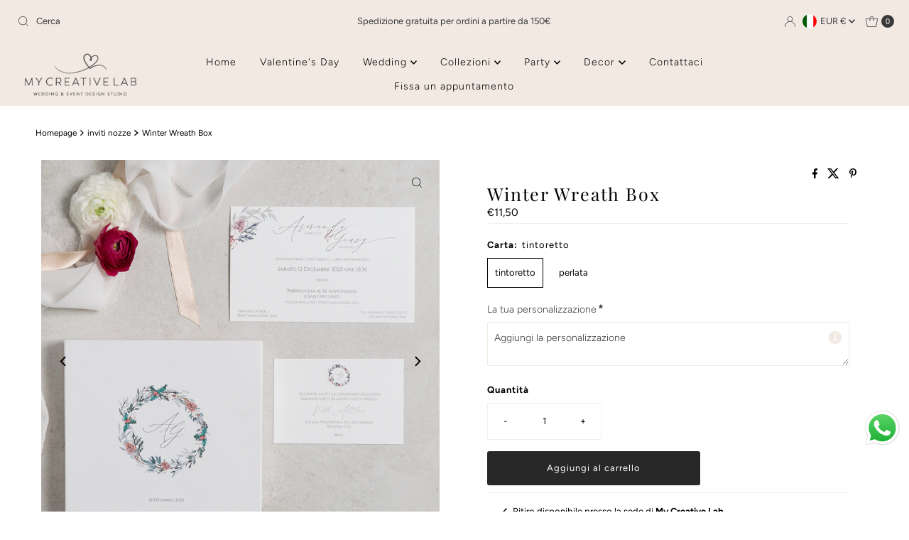

--- FILE ---
content_type: text/html; charset=utf-8
request_url: https://www.mycreativelab.it/products/copia-del-white-wedding-1
body_size: 53835
content:
<!DOCTYPE html>
<html lang="en" class="no-js" lang="it">
<head>
  <meta charset="utf-8" />
  <meta name="viewport" content="width=device-width, initial-scale=1">

  <!-- Establish early connection to external domains -->
  <link rel="preconnect" href="https://cdn.shopify.com" crossorigin>
  <link rel="preconnect" href="https://fonts.shopify.com" crossorigin>
  <link rel="preconnect" href="https://monorail-edge.shopifysvc.com">
  <link rel="preconnect" href="//ajax.googleapis.com" crossorigin /><!-- Preload onDomain stylesheets and script libraries -->
  <link href="//www.mycreativelab.it/cdn/shop/t/23/assets/stylesheet.css?v=67529575571340230681755611680" rel="stylesheet" type="text/css" media="all" />
  <link rel="preload" as="font" href="//www.mycreativelab.it/cdn/fonts/figtree/figtree_n4.3c0838aba1701047e60be6a99a1b0a40ce9b8419.woff2" type="font/woff2" crossorigin>
  <link rel="preload" as="font" href="//www.mycreativelab.it/cdn/fonts/figtree/figtree_n3.e4cc0323f8b9feb279bf6ced9d868d88ce80289f.woff2" type="font/woff2" crossorigin>
  <link rel="preload" as="font" href="//www.mycreativelab.it/cdn/fonts/playfair_display/playfairdisplay_n4.9980f3e16959dc89137cc1369bfc3ae98af1deb9.woff2" type="font/woff2" crossorigin>
  <link href="//www.mycreativelab.it/cdn/shop/t/23/assets/eventemitter3.min.js?v=27939738353326123541755611680" as="script" rel="preload">
  <link href="//www.mycreativelab.it/cdn/shop/t/23/assets/theme.js?v=120001850746812054811755611680" as="script" rel="preload">

  <link rel="shortcut icon" href="//www.mycreativelab.it/cdn/shop/files/favicon.png?crop=center&height=32&v=1760605159&width=32" type="image/png" />
  <link rel="canonical" href="https://www.mycreativelab.it/products/copia-del-white-wedding-1" />

  <title>Winter Wreath Box &ndash; My Creative Lab</title>
  <meta name="description" content="Dimensioni scatola: 15x17x2,5 cm Dimensioni vani degustazione: 16x2,5cm Carta: carta tintoretto 300 gr. I tempi di consegna per questo invito sono di 30/50 giorni lavorativi. N.B. Il prodotto sarà fornito senza confetti. Il minimo di acquisto per questo prodotto è di 50 pezzi." />

  
<meta property="og:image" content="http://www.mycreativelab.it/cdn/shop/products/DSC_6304.jpg?v=1612460713">
  <meta property="og:image:secure_url" content="https://www.mycreativelab.it/cdn/shop/products/DSC_6304.jpg?v=1612460713">
  <meta property="og:image:width" content="800">
  <meta property="og:image:height" content="800">

<meta property="og:site_name" content="My Creative Lab">



  <meta name="twitter:card" content="summary">


  <meta name="twitter:site" content="@">


  <meta name="twitter:title" content="Winter Wreath Box">
  <meta name="twitter:description" content="
Dimensioni scatola: 15x17x2,5 cm
Dimensioni vani degustazione: 16x2,5cm
Carta: carta tintoretto 300 gr.
I tempi di consegna per questo invito sono di 30/50 giorni lavorativi.
N.B. Il prodotto sarà fo"><meta name="twitter:card" content="//www.mycreativelab.it/cdn/shop/products/DSC_6305.jpg?v=1612460714&width=1000">
    <meta name="twitter:image" content="//www.mycreativelab.it/cdn/shop/products/DSC_6305.jpg?v=1612460714&width=1000"><meta name="twitter:card" content="//www.mycreativelab.it/cdn/shop/products/DSC_6305.jpg?v=1612460714&width=1000">
    <meta name="twitter:image" content="//www.mycreativelab.it/cdn/shop/products/DSC_6305.jpg?v=1612460714&width=1000"><meta name="twitter:image:width" content="480">
  <meta name="twitter:image:height" content="480">


  
 <script type="application/ld+json">
   {
     "@context": "https://schema.org",
     "@type": "Product",
     "id": "copia-del-white-wedding-1",
     "url": "https:\/\/www.mycreativelab.it\/products\/copia-del-white-wedding-1",
     "image": "\/\/www.mycreativelab.it\/cdn\/shop\/products\/DSC_6304.jpg?v=1612460713\u0026width=1000",
     "name": "Winter Wreath Box",
     "brand": {
        "@type": "Brand",
        "name": "My Creative Lab"
      },
     "description": "\nDimensioni scatola: 15x17x2,5 cm\nDimensioni vani degustazione: 16x2,5cm\nCarta: carta tintoretto 300 gr.\nI tempi di consegna per questo invito sono di 30\/50 giorni lavorativi.\nN.B. Il prodotto sarà fornito senza confetti.\nIl minimo di acquisto per questo prodotto è di 50 pezzi.","sku": 33031059537955,"offers": [
        
        {
           "@type": "Offer",
           "price" : 11.5,
           "priceCurrency": "EUR",
           "availability": "http://schema.org/InStock",
           "priceValidUntil": "2030-01-01",
           "url": "\/products\/copia-del-white-wedding-1"
         },
       
        {
           "@type": "Offer",
           "price" : 11.5,
           "priceCurrency": "EUR",
           "availability": "http://schema.org/InStock",
           "priceValidUntil": "2030-01-01",
           "url": "\/products\/copia-del-white-wedding-1"
         }
       
     ]
   }
 </script>


  <style data-shopify>
:root {
    --main-family: Figtree, sans-serif;
    --main-weight: 400;
    --main-style: normal;
    --nav-family: Figtree, sans-serif;
    --nav-weight: 300;
    --nav-style: normal;
    --heading-family: "Playfair Display", serif;
    --heading-weight: 400;
    --heading-style: normal;

    --font-size: 13px;
    --h1-size: 25px;
    --h2-size: 31px;
    --h3-size: 19px;
    --nav-size: 14px;

    --announcement-background: #f1e9e2;
    --announcement-text: #393939;
    --header-background: #f1e9e2;
    --header-text: #393939;
    --nav-color: #000000;
    --nav-hover-link-color: #000000;
    --nav-hover-accent-color: #f1e9e2;
    --nav-dropdown-text: #000000;
    --nav-dropdown-background: #f1e9e2;
    --mobile-header-background: #f1e9e2;
    --mobile-header-text: #393939;
    --background: #ffffff;
    --text-color: #000000;
    --sale-color: #e9bbad;
    --so-color: #e9bbad;
    --new-color: #000000;
    --dotted-color: #f0f0f0;
    --secondary-color: rgba(0,0,0,0);
    --section-heading-text: #393939;
    --section-heading-primary: #ffffff;
    --section-heading-primary-hover: #ffffff;
    --section-heading-accent: #000000;
    --banner-text: #161616;
    --banner-caption-bg: #ffffff;
    --button-color: #282828;
    --button-text: #ffffff;
    --button-hover: #e9bbad;
    --secondary-button-color: #f1e9e2;
    --secondary-button-text: #242424;
    --secondary-button-hover: #e9bbad;
    --direction-color: #000000;
    --direction-background: rgba(0,0,0,0);
    --direction-hover: rgba(0,0,0,0);
    --swatch-color: #000000;
    --swatch-background: #ffffff;
    --swatch-border: rgba(0,0,0,0);
    --swatch-selected-color: #000000;
    --swatch-selected-background: #ffffff;
    --swatch-selected-border: #000000;
    --footer-background: #f1e9e2;
    --footer-text: #282828;
    --footer-icons: #282828;

    --header-border-width: 10%;
    --header-border-weight: 0px;
    --header-border-style: solid;
    --free-shipping-bg: #f1e9e2;
    --free-shipping-text: #000000;
    --keyboard-focus: rgba(0,0,0,0);
    --focus-border-style: dotted;
    --focus-border-weight: 1px;

    --error-msg-dark: #e81000;
    --error-msg-light: #ffeae8;
    --success-msg-dark: #007f5f;
    --success-msg-light: #e5fff8;

    --select-arrow-bg: url(//www.mycreativelab.it/cdn/shop/t/23/assets/select-arrow.png?v=112595941721225094991755611680);
    --icon-border-color: #e6e6e6;
    --product-align: center;

    --color-body-text: var(--text-color);
    --color-body: var(--background);
    --color-bg: var(--background);
    --color-filter-size: 18px;

    --star-active: rgb(0, 0, 0);
    --star-inactive: rgb(204, 204, 204);

    --section-background: #ffffff;
    --section-overlay-color: 0, 0, 0;
    --section-overlay-opacity: 0;
    --section-button-size: 13px;;
    --desktop-section-height: ;
    --mobile-section-height: ;


  }
  @media (max-width: 740px) {
  :root {
    --font-size: calc(13px - (13px * 0.15));
    --nav-size: calc(14px - (14px * 0.15));
    --h1-size: calc(25px - (25px * 0.15));
    --h2-size: calc(31px - (31px * 0.15));
    --h3-size: calc(19px - (19px * 0.15));
    --section-button-size: calc(13px - (13px * 0.15));
  }
}
</style>


  <link rel="stylesheet" href="//www.mycreativelab.it/cdn/shop/t/23/assets/stylesheet.css?v=67529575571340230681755611680" type="text/css">

  <style>
  @font-face {
  font-family: Figtree;
  font-weight: 400;
  font-style: normal;
  font-display: swap;
  src: url("//www.mycreativelab.it/cdn/fonts/figtree/figtree_n4.3c0838aba1701047e60be6a99a1b0a40ce9b8419.woff2") format("woff2"),
       url("//www.mycreativelab.it/cdn/fonts/figtree/figtree_n4.c0575d1db21fc3821f17fd6617d3dee552312137.woff") format("woff");
}

  @font-face {
  font-family: Figtree;
  font-weight: 300;
  font-style: normal;
  font-display: swap;
  src: url("//www.mycreativelab.it/cdn/fonts/figtree/figtree_n3.e4cc0323f8b9feb279bf6ced9d868d88ce80289f.woff2") format("woff2"),
       url("//www.mycreativelab.it/cdn/fonts/figtree/figtree_n3.db79ac3fb83d054d99bd79fccf8e8782b5cf449e.woff") format("woff");
}

  @font-face {
  font-family: "Playfair Display";
  font-weight: 400;
  font-style: normal;
  font-display: swap;
  src: url("//www.mycreativelab.it/cdn/fonts/playfair_display/playfairdisplay_n4.9980f3e16959dc89137cc1369bfc3ae98af1deb9.woff2") format("woff2"),
       url("//www.mycreativelab.it/cdn/fonts/playfair_display/playfairdisplay_n4.c562b7c8e5637886a811d2a017f9e023166064ee.woff") format("woff");
}

  @font-face {
  font-family: Figtree;
  font-weight: 700;
  font-style: normal;
  font-display: swap;
  src: url("//www.mycreativelab.it/cdn/fonts/figtree/figtree_n7.2fd9bfe01586148e644724096c9d75e8c7a90e55.woff2") format("woff2"),
       url("//www.mycreativelab.it/cdn/fonts/figtree/figtree_n7.ea05de92d862f9594794ab281c4c3a67501ef5fc.woff") format("woff");
}

  @font-face {
  font-family: Figtree;
  font-weight: 400;
  font-style: italic;
  font-display: swap;
  src: url("//www.mycreativelab.it/cdn/fonts/figtree/figtree_i4.89f7a4275c064845c304a4cf8a4a586060656db2.woff2") format("woff2"),
       url("//www.mycreativelab.it/cdn/fonts/figtree/figtree_i4.6f955aaaafc55a22ffc1f32ecf3756859a5ad3e2.woff") format("woff");
}

  @font-face {
  font-family: Figtree;
  font-weight: 700;
  font-style: italic;
  font-display: swap;
  src: url("//www.mycreativelab.it/cdn/fonts/figtree/figtree_i7.06add7096a6f2ab742e09ec7e498115904eda1fe.woff2") format("woff2"),
       url("//www.mycreativelab.it/cdn/fonts/figtree/figtree_i7.ee584b5fcaccdbb5518c0228158941f8df81b101.woff") format("woff");
}

  </style>

  <script>window.performance && window.performance.mark && window.performance.mark('shopify.content_for_header.start');</script><meta name="google-site-verification" content="-ywysJT_Gx8X9Kz5CN-kNT70eEGq82fJdcbPKBiQhnY">
<meta id="shopify-digital-wallet" name="shopify-digital-wallet" content="/28134539299/digital_wallets/dialog">
<meta name="shopify-checkout-api-token" content="e308b867680d4d07882f9cf6d0eaf2de">
<meta id="in-context-paypal-metadata" data-shop-id="28134539299" data-venmo-supported="false" data-environment="production" data-locale="it_IT" data-paypal-v4="true" data-currency="EUR">
<link rel="alternate" type="application/json+oembed" href="https://www.mycreativelab.it/products/copia-del-white-wedding-1.oembed">
<script async="async" src="/checkouts/internal/preloads.js?locale=it-IT"></script>
<link rel="preconnect" href="https://shop.app" crossorigin="anonymous">
<script async="async" src="https://shop.app/checkouts/internal/preloads.js?locale=it-IT&shop_id=28134539299" crossorigin="anonymous"></script>
<script id="apple-pay-shop-capabilities" type="application/json">{"shopId":28134539299,"countryCode":"IT","currencyCode":"EUR","merchantCapabilities":["supports3DS"],"merchantId":"gid:\/\/shopify\/Shop\/28134539299","merchantName":"My Creative Lab","requiredBillingContactFields":["postalAddress","email","phone"],"requiredShippingContactFields":["postalAddress","email","phone"],"shippingType":"shipping","supportedNetworks":["visa","maestro","masterCard","amex"],"total":{"type":"pending","label":"My Creative Lab","amount":"1.00"},"shopifyPaymentsEnabled":true,"supportsSubscriptions":true}</script>
<script id="shopify-features" type="application/json">{"accessToken":"e308b867680d4d07882f9cf6d0eaf2de","betas":["rich-media-storefront-analytics"],"domain":"www.mycreativelab.it","predictiveSearch":true,"shopId":28134539299,"locale":"it"}</script>
<script>var Shopify = Shopify || {};
Shopify.shop = "my-creative-lab.myshopify.com";
Shopify.locale = "it";
Shopify.currency = {"active":"EUR","rate":"1.0"};
Shopify.country = "IT";
Shopify.theme = {"name":"Sito web ultima versione","id":182558916934,"schema_name":"Mr Parker","schema_version":"11.0.1","theme_store_id":567,"role":"main"};
Shopify.theme.handle = "null";
Shopify.theme.style = {"id":null,"handle":null};
Shopify.cdnHost = "www.mycreativelab.it/cdn";
Shopify.routes = Shopify.routes || {};
Shopify.routes.root = "/";</script>
<script type="module">!function(o){(o.Shopify=o.Shopify||{}).modules=!0}(window);</script>
<script>!function(o){function n(){var o=[];function n(){o.push(Array.prototype.slice.apply(arguments))}return n.q=o,n}var t=o.Shopify=o.Shopify||{};t.loadFeatures=n(),t.autoloadFeatures=n()}(window);</script>
<script>
  window.ShopifyPay = window.ShopifyPay || {};
  window.ShopifyPay.apiHost = "shop.app\/pay";
  window.ShopifyPay.redirectState = null;
</script>
<script id="shop-js-analytics" type="application/json">{"pageType":"product"}</script>
<script defer="defer" async type="module" src="//www.mycreativelab.it/cdn/shopifycloud/shop-js/modules/v2/client.init-shop-cart-sync_B0kkjBRt.it.esm.js"></script>
<script defer="defer" async type="module" src="//www.mycreativelab.it/cdn/shopifycloud/shop-js/modules/v2/chunk.common_AgTufRUD.esm.js"></script>
<script type="module">
  await import("//www.mycreativelab.it/cdn/shopifycloud/shop-js/modules/v2/client.init-shop-cart-sync_B0kkjBRt.it.esm.js");
await import("//www.mycreativelab.it/cdn/shopifycloud/shop-js/modules/v2/chunk.common_AgTufRUD.esm.js");

  window.Shopify.SignInWithShop?.initShopCartSync?.({"fedCMEnabled":true,"windoidEnabled":true});

</script>
<script>
  window.Shopify = window.Shopify || {};
  if (!window.Shopify.featureAssets) window.Shopify.featureAssets = {};
  window.Shopify.featureAssets['shop-js'] = {"shop-cart-sync":["modules/v2/client.shop-cart-sync_XOjUULQV.it.esm.js","modules/v2/chunk.common_AgTufRUD.esm.js"],"init-fed-cm":["modules/v2/client.init-fed-cm_CFGyCp6W.it.esm.js","modules/v2/chunk.common_AgTufRUD.esm.js"],"shop-button":["modules/v2/client.shop-button_D8PBjgvE.it.esm.js","modules/v2/chunk.common_AgTufRUD.esm.js"],"shop-cash-offers":["modules/v2/client.shop-cash-offers_UU-Uz0VT.it.esm.js","modules/v2/chunk.common_AgTufRUD.esm.js","modules/v2/chunk.modal_B6cKP347.esm.js"],"init-windoid":["modules/v2/client.init-windoid_DoFDvLIZ.it.esm.js","modules/v2/chunk.common_AgTufRUD.esm.js"],"shop-toast-manager":["modules/v2/client.shop-toast-manager_B4ykeoIZ.it.esm.js","modules/v2/chunk.common_AgTufRUD.esm.js"],"init-shop-email-lookup-coordinator":["modules/v2/client.init-shop-email-lookup-coordinator_CSPRSD92.it.esm.js","modules/v2/chunk.common_AgTufRUD.esm.js"],"init-shop-cart-sync":["modules/v2/client.init-shop-cart-sync_B0kkjBRt.it.esm.js","modules/v2/chunk.common_AgTufRUD.esm.js"],"avatar":["modules/v2/client.avatar_BTnouDA3.it.esm.js"],"pay-button":["modules/v2/client.pay-button_CPiJlQ5G.it.esm.js","modules/v2/chunk.common_AgTufRUD.esm.js"],"init-customer-accounts":["modules/v2/client.init-customer-accounts_C_Urp9Ri.it.esm.js","modules/v2/client.shop-login-button_BPreIq_c.it.esm.js","modules/v2/chunk.common_AgTufRUD.esm.js","modules/v2/chunk.modal_B6cKP347.esm.js"],"init-shop-for-new-customer-accounts":["modules/v2/client.init-shop-for-new-customer-accounts_Yq_StG--.it.esm.js","modules/v2/client.shop-login-button_BPreIq_c.it.esm.js","modules/v2/chunk.common_AgTufRUD.esm.js","modules/v2/chunk.modal_B6cKP347.esm.js"],"shop-login-button":["modules/v2/client.shop-login-button_BPreIq_c.it.esm.js","modules/v2/chunk.common_AgTufRUD.esm.js","modules/v2/chunk.modal_B6cKP347.esm.js"],"init-customer-accounts-sign-up":["modules/v2/client.init-customer-accounts-sign-up_DwpZPwLB.it.esm.js","modules/v2/client.shop-login-button_BPreIq_c.it.esm.js","modules/v2/chunk.common_AgTufRUD.esm.js","modules/v2/chunk.modal_B6cKP347.esm.js"],"shop-follow-button":["modules/v2/client.shop-follow-button_DF4PngeR.it.esm.js","modules/v2/chunk.common_AgTufRUD.esm.js","modules/v2/chunk.modal_B6cKP347.esm.js"],"checkout-modal":["modules/v2/client.checkout-modal_oq8wp8Y_.it.esm.js","modules/v2/chunk.common_AgTufRUD.esm.js","modules/v2/chunk.modal_B6cKP347.esm.js"],"lead-capture":["modules/v2/client.lead-capture_gcFup1jy.it.esm.js","modules/v2/chunk.common_AgTufRUD.esm.js","modules/v2/chunk.modal_B6cKP347.esm.js"],"shop-login":["modules/v2/client.shop-login_DiId8eKP.it.esm.js","modules/v2/chunk.common_AgTufRUD.esm.js","modules/v2/chunk.modal_B6cKP347.esm.js"],"payment-terms":["modules/v2/client.payment-terms_DTfZn2x7.it.esm.js","modules/v2/chunk.common_AgTufRUD.esm.js","modules/v2/chunk.modal_B6cKP347.esm.js"]};
</script>
<script>(function() {
  var isLoaded = false;
  function asyncLoad() {
    if (isLoaded) return;
    isLoaded = true;
    var urls = ["https:\/\/chimpstatic.com\/mcjs-connected\/js\/users\/cc7c8ceca8e61da3781d72479\/15d4fbeba736b77bfc8eea6a6.js?shop=my-creative-lab.myshopify.com","https:\/\/cdn.shopify.com\/s\/files\/1\/0281\/3453\/9299\/t\/5\/assets\/globo.formbuilder.init.js?shop=my-creative-lab.myshopify.com","https:\/\/cdn.autoketing.org\/sdk-cdn\/facebook-chat\/dist\/fb-chat-embed.js?t=1613915684818097407\u0026shop=my-creative-lab.myshopify.com","https:\/\/cdn.shopify.com\/s\/files\/1\/0033\/3538\/9233\/files\/pushdaddy_a2.js?shop=my-creative-lab.myshopify.com","https:\/\/cdn.shopify.com\/s\/files\/1\/0281\/3453\/9299\/t\/13\/assets\/booster_eu_cookie_28134539299.js?v=1701174267\u0026shop=my-creative-lab.myshopify.com","https:\/\/cdn.s3.pop-convert.com\/pcjs.production.min.js?unique_id=my-creative-lab.myshopify.com\u0026shop=my-creative-lab.myshopify.com","https:\/\/script.pop-convert.com\/new-micro\/production.pc.min.js?unique_id=my-creative-lab.myshopify.com\u0026shop=my-creative-lab.myshopify.com","https:\/\/cdn.shopify.com\/s\/files\/1\/0033\/3538\/9233\/files\/pushdaddy_a7_livechat1_new2.js?v=1707659950\u0026shop=my-creative-lab.myshopify.com"];
    for (var i = 0; i < urls.length; i++) {
      var s = document.createElement('script');
      s.type = 'text/javascript';
      s.async = true;
      s.src = urls[i];
      var x = document.getElementsByTagName('script')[0];
      x.parentNode.insertBefore(s, x);
    }
  };
  if(window.attachEvent) {
    window.attachEvent('onload', asyncLoad);
  } else {
    window.addEventListener('load', asyncLoad, false);
  }
})();</script>
<script id="__st">var __st={"a":28134539299,"offset":3600,"reqid":"9f193e07-4050-4f1c-833b-8a098a7dad29-1768766718","pageurl":"www.mycreativelab.it\/products\/copia-del-white-wedding-1","u":"7c2b593f6f03","p":"product","rtyp":"product","rid":4868082139171};</script>
<script>window.ShopifyPaypalV4VisibilityTracking = true;</script>
<script id="captcha-bootstrap">!function(){'use strict';const t='contact',e='account',n='new_comment',o=[[t,t],['blogs',n],['comments',n],[t,'customer']],c=[[e,'customer_login'],[e,'guest_login'],[e,'recover_customer_password'],[e,'create_customer']],r=t=>t.map((([t,e])=>`form[action*='/${t}']:not([data-nocaptcha='true']) input[name='form_type'][value='${e}']`)).join(','),a=t=>()=>t?[...document.querySelectorAll(t)].map((t=>t.form)):[];function s(){const t=[...o],e=r(t);return a(e)}const i='password',u='form_key',d=['recaptcha-v3-token','g-recaptcha-response','h-captcha-response',i],f=()=>{try{return window.sessionStorage}catch{return}},m='__shopify_v',_=t=>t.elements[u];function p(t,e,n=!1){try{const o=window.sessionStorage,c=JSON.parse(o.getItem(e)),{data:r}=function(t){const{data:e,action:n}=t;return t[m]||n?{data:e,action:n}:{data:t,action:n}}(c);for(const[e,n]of Object.entries(r))t.elements[e]&&(t.elements[e].value=n);n&&o.removeItem(e)}catch(o){console.error('form repopulation failed',{error:o})}}const l='form_type',E='cptcha';function T(t){t.dataset[E]=!0}const w=window,h=w.document,L='Shopify',v='ce_forms',y='captcha';let A=!1;((t,e)=>{const n=(g='f06e6c50-85a8-45c8-87d0-21a2b65856fe',I='https://cdn.shopify.com/shopifycloud/storefront-forms-hcaptcha/ce_storefront_forms_captcha_hcaptcha.v1.5.2.iife.js',D={infoText:'Protetto da hCaptcha',privacyText:'Privacy',termsText:'Termini'},(t,e,n)=>{const o=w[L][v],c=o.bindForm;if(c)return c(t,g,e,D).then(n);var r;o.q.push([[t,g,e,D],n]),r=I,A||(h.body.append(Object.assign(h.createElement('script'),{id:'captcha-provider',async:!0,src:r})),A=!0)});var g,I,D;w[L]=w[L]||{},w[L][v]=w[L][v]||{},w[L][v].q=[],w[L][y]=w[L][y]||{},w[L][y].protect=function(t,e){n(t,void 0,e),T(t)},Object.freeze(w[L][y]),function(t,e,n,w,h,L){const[v,y,A,g]=function(t,e,n){const i=e?o:[],u=t?c:[],d=[...i,...u],f=r(d),m=r(i),_=r(d.filter((([t,e])=>n.includes(e))));return[a(f),a(m),a(_),s()]}(w,h,L),I=t=>{const e=t.target;return e instanceof HTMLFormElement?e:e&&e.form},D=t=>v().includes(t);t.addEventListener('submit',(t=>{const e=I(t);if(!e)return;const n=D(e)&&!e.dataset.hcaptchaBound&&!e.dataset.recaptchaBound,o=_(e),c=g().includes(e)&&(!o||!o.value);(n||c)&&t.preventDefault(),c&&!n&&(function(t){try{if(!f())return;!function(t){const e=f();if(!e)return;const n=_(t);if(!n)return;const o=n.value;o&&e.removeItem(o)}(t);const e=Array.from(Array(32),(()=>Math.random().toString(36)[2])).join('');!function(t,e){_(t)||t.append(Object.assign(document.createElement('input'),{type:'hidden',name:u})),t.elements[u].value=e}(t,e),function(t,e){const n=f();if(!n)return;const o=[...t.querySelectorAll(`input[type='${i}']`)].map((({name:t})=>t)),c=[...d,...o],r={};for(const[a,s]of new FormData(t).entries())c.includes(a)||(r[a]=s);n.setItem(e,JSON.stringify({[m]:1,action:t.action,data:r}))}(t,e)}catch(e){console.error('failed to persist form',e)}}(e),e.submit())}));const S=(t,e)=>{t&&!t.dataset[E]&&(n(t,e.some((e=>e===t))),T(t))};for(const o of['focusin','change'])t.addEventListener(o,(t=>{const e=I(t);D(e)&&S(e,y())}));const B=e.get('form_key'),M=e.get(l),P=B&&M;t.addEventListener('DOMContentLoaded',(()=>{const t=y();if(P)for(const e of t)e.elements[l].value===M&&p(e,B);[...new Set([...A(),...v().filter((t=>'true'===t.dataset.shopifyCaptcha))])].forEach((e=>S(e,t)))}))}(h,new URLSearchParams(w.location.search),n,t,e,['guest_login'])})(!0,!0)}();</script>
<script integrity="sha256-4kQ18oKyAcykRKYeNunJcIwy7WH5gtpwJnB7kiuLZ1E=" data-source-attribution="shopify.loadfeatures" defer="defer" src="//www.mycreativelab.it/cdn/shopifycloud/storefront/assets/storefront/load_feature-a0a9edcb.js" crossorigin="anonymous"></script>
<script crossorigin="anonymous" defer="defer" src="//www.mycreativelab.it/cdn/shopifycloud/storefront/assets/shopify_pay/storefront-65b4c6d7.js?v=20250812"></script>
<script data-source-attribution="shopify.dynamic_checkout.dynamic.init">var Shopify=Shopify||{};Shopify.PaymentButton=Shopify.PaymentButton||{isStorefrontPortableWallets:!0,init:function(){window.Shopify.PaymentButton.init=function(){};var t=document.createElement("script");t.src="https://www.mycreativelab.it/cdn/shopifycloud/portable-wallets/latest/portable-wallets.it.js",t.type="module",document.head.appendChild(t)}};
</script>
<script data-source-attribution="shopify.dynamic_checkout.buyer_consent">
  function portableWalletsHideBuyerConsent(e){var t=document.getElementById("shopify-buyer-consent"),n=document.getElementById("shopify-subscription-policy-button");t&&n&&(t.classList.add("hidden"),t.setAttribute("aria-hidden","true"),n.removeEventListener("click",e))}function portableWalletsShowBuyerConsent(e){var t=document.getElementById("shopify-buyer-consent"),n=document.getElementById("shopify-subscription-policy-button");t&&n&&(t.classList.remove("hidden"),t.removeAttribute("aria-hidden"),n.addEventListener("click",e))}window.Shopify?.PaymentButton&&(window.Shopify.PaymentButton.hideBuyerConsent=portableWalletsHideBuyerConsent,window.Shopify.PaymentButton.showBuyerConsent=portableWalletsShowBuyerConsent);
</script>
<script data-source-attribution="shopify.dynamic_checkout.cart.bootstrap">document.addEventListener("DOMContentLoaded",(function(){function t(){return document.querySelector("shopify-accelerated-checkout-cart, shopify-accelerated-checkout")}if(t())Shopify.PaymentButton.init();else{new MutationObserver((function(e,n){t()&&(Shopify.PaymentButton.init(),n.disconnect())})).observe(document.body,{childList:!0,subtree:!0})}}));
</script>
<script id='scb4127' type='text/javascript' async='' src='https://www.mycreativelab.it/cdn/shopifycloud/privacy-banner/storefront-banner.js'></script><link id="shopify-accelerated-checkout-styles" rel="stylesheet" media="screen" href="https://www.mycreativelab.it/cdn/shopifycloud/portable-wallets/latest/accelerated-checkout-backwards-compat.css" crossorigin="anonymous">
<style id="shopify-accelerated-checkout-cart">
        #shopify-buyer-consent {
  margin-top: 1em;
  display: inline-block;
  width: 100%;
}

#shopify-buyer-consent.hidden {
  display: none;
}

#shopify-subscription-policy-button {
  background: none;
  border: none;
  padding: 0;
  text-decoration: underline;
  font-size: inherit;
  cursor: pointer;
}

#shopify-subscription-policy-button::before {
  box-shadow: none;
}

      </style>

<script>window.performance && window.performance.mark && window.performance.mark('shopify.content_for_header.end');</script>

<!-- BEGIN app block: shopify://apps/judge-me-reviews/blocks/judgeme_core/61ccd3b1-a9f2-4160-9fe9-4fec8413e5d8 --><!-- Start of Judge.me Core -->






<link rel="dns-prefetch" href="https://cdnwidget.judge.me">
<link rel="dns-prefetch" href="https://cdn.judge.me">
<link rel="dns-prefetch" href="https://cdn1.judge.me">
<link rel="dns-prefetch" href="https://api.judge.me">

<script data-cfasync='false' class='jdgm-settings-script'>window.jdgmSettings={"pagination":5,"disable_web_reviews":false,"badge_no_review_text":"Nessuna recensione","badge_n_reviews_text":"{{ n }} recensione/recensioni","badge_star_color":"#E9BBAD","hide_badge_preview_if_no_reviews":true,"badge_hide_text":false,"enforce_center_preview_badge":false,"widget_title":"Recensioni Clienti","widget_open_form_text":"Scrivi una recensione","widget_close_form_text":"Annulla recensione","widget_refresh_page_text":"Aggiorna pagina","widget_summary_text":"Basato su {{ number_of_reviews }} recensione/recensioni","widget_no_review_text":"Sii il primo a scrivere una recensione","widget_name_field_text":"Nome visualizzato","widget_verified_name_field_text":"Nome Verificato (pubblico)","widget_name_placeholder_text":"Nome visualizzato","widget_required_field_error_text":"Questo campo è obbligatorio.","widget_email_field_text":"Indirizzo email","widget_verified_email_field_text":"Email Verificata (privata, non può essere modificata)","widget_email_placeholder_text":"Il tuo indirizzo email","widget_email_field_error_text":"Inserisci un indirizzo email valido.","widget_rating_field_text":"Valutazione","widget_review_title_field_text":"Titolo Recensione","widget_review_title_placeholder_text":"Dai un titolo alla tua recensione","widget_review_body_field_text":"Contenuto della recensione","widget_review_body_placeholder_text":"Inizia a scrivere qui...","widget_pictures_field_text":"Foto/Video (opzionale)","widget_submit_review_text":"Invia Recensione","widget_submit_verified_review_text":"Invia Recensione Verificata","widget_submit_success_msg_with_auto_publish":"Grazie! Aggiorna la pagina tra qualche momento per vedere la tua recensione. Puoi rimuovere o modificare la tua recensione accedendo a \u003ca href='https://judge.me/login' target='_blank' rel='nofollow noopener'\u003eJudge.me\u003c/a\u003e","widget_submit_success_msg_no_auto_publish":"Grazie! La tua recensione sarà pubblicata non appena approvata dall'amministratore del negozio. Puoi rimuovere o modificare la tua recensione accedendo a \u003ca href='https://judge.me/login' target='_blank' rel='nofollow noopener'\u003eJudge.me\u003c/a\u003e","widget_show_default_reviews_out_of_total_text":"Visualizzazione di {{ n_reviews_shown }} su {{ n_reviews }} recensioni.","widget_show_all_link_text":"Mostra tutte","widget_show_less_link_text":"Mostra meno","widget_author_said_text":"{{ reviewer_name }} ha detto:","widget_days_text":"{{ n }} giorni fa","widget_weeks_text":"{{ n }} settimana/settimane fa","widget_months_text":"{{ n }} mese/mesi fa","widget_years_text":"{{ n }} anno/anni fa","widget_yesterday_text":"Ieri","widget_today_text":"Oggi","widget_replied_text":"\u003e\u003e {{ shop_name }} ha risposto:","widget_read_more_text":"Leggi di più","widget_reviewer_name_as_initial":"","widget_rating_filter_color":"#fbcd0a","widget_rating_filter_see_all_text":"Vedi tutte le recensioni","widget_sorting_most_recent_text":"Più Recenti","widget_sorting_highest_rating_text":"Valutazione Più Alta","widget_sorting_lowest_rating_text":"Valutazione Più Bassa","widget_sorting_with_pictures_text":"Solo Foto","widget_sorting_most_helpful_text":"Più Utili","widget_open_question_form_text":"Fai una domanda","widget_reviews_subtab_text":"Recensioni","widget_questions_subtab_text":"Domande","widget_question_label_text":"Domanda","widget_answer_label_text":"Risposta","widget_question_placeholder_text":"Scrivi la tua domanda qui","widget_submit_question_text":"Invia Domanda","widget_question_submit_success_text":"Grazie per la tua domanda! Ti avviseremo quando riceverà una risposta.","widget_star_color":"#e9bbad","verified_badge_text":"Verificato","verified_badge_bg_color":"","verified_badge_text_color":"","verified_badge_placement":"left-of-reviewer-name","widget_review_max_height":"","widget_hide_border":false,"widget_social_share":false,"widget_thumb":false,"widget_review_location_show":false,"widget_location_format":"","all_reviews_include_out_of_store_products":true,"all_reviews_out_of_store_text":"(fuori dal negozio)","all_reviews_pagination":100,"all_reviews_product_name_prefix_text":"su","enable_review_pictures":false,"enable_question_anwser":false,"widget_theme":"default","review_date_format":"dd/mm/yyyy","default_sort_method":"most-recent","widget_product_reviews_subtab_text":"Recensioni Prodotto","widget_shop_reviews_subtab_text":"Recensioni Negozio","widget_other_products_reviews_text":"Recensioni per altri prodotti","widget_store_reviews_subtab_text":"Recensioni negozio","widget_no_store_reviews_text":"Questo negozio non ha ricevuto ancora recensioni","widget_web_restriction_product_reviews_text":"Questo prodotto non ha ricevuto ancora recensioni","widget_no_items_text":"Nessun elemento trovato","widget_show_more_text":"Mostra di più","widget_write_a_store_review_text":"Scrivi una Recensione del Negozio","widget_other_languages_heading":"Recensioni in Altre Lingue","widget_translate_review_text":"Traduci recensione in {{ language }}","widget_translating_review_text":"Traduzione in corso...","widget_show_original_translation_text":"Mostra originale ({{ language }})","widget_translate_review_failed_text":"Impossibile tradurre la recensione.","widget_translate_review_retry_text":"Riprova","widget_translate_review_try_again_later_text":"Riprova più tardi","show_product_url_for_grouped_product":false,"widget_sorting_pictures_first_text":"Prima le Foto","show_pictures_on_all_rev_page_mobile":false,"show_pictures_on_all_rev_page_desktop":false,"floating_tab_hide_mobile_install_preference":false,"floating_tab_button_name":"★ Recensioni","floating_tab_title":"Lasciamo parlare i clienti per noi","floating_tab_button_color":"","floating_tab_button_background_color":"","floating_tab_url":"","floating_tab_url_enabled":false,"floating_tab_tab_style":"text","all_reviews_text_badge_text":"I clienti ci valutano {{ shop.metafields.judgeme.all_reviews_rating | round: 1 }}/5 basato su {{ shop.metafields.judgeme.all_reviews_count }} recensioni.","all_reviews_text_badge_text_branded_style":"{{ shop.metafields.judgeme.all_reviews_rating | round: 1 }} su 5 stelle basato su {{ shop.metafields.judgeme.all_reviews_count }} recensioni","is_all_reviews_text_badge_a_link":false,"show_stars_for_all_reviews_text_badge":false,"all_reviews_text_badge_url":"","all_reviews_text_style":"text","all_reviews_text_color_style":"judgeme_brand_color","all_reviews_text_color":"#108474","all_reviews_text_show_jm_brand":true,"featured_carousel_show_header":true,"featured_carousel_title":"Dicono di noi","testimonials_carousel_title":"I clienti ci dicono","videos_carousel_title":"Storie reali dei clienti","cards_carousel_title":"I clienti ci dicono","featured_carousel_count_text":"da {{ n }} recensioni","featured_carousel_add_link_to_all_reviews_page":false,"featured_carousel_url":"","featured_carousel_show_images":true,"featured_carousel_autoslide_interval":5,"featured_carousel_arrows_on_the_sides":true,"featured_carousel_height":250,"featured_carousel_width":80,"featured_carousel_image_size":0,"featured_carousel_image_height":250,"featured_carousel_arrow_color":"#F1E9E2","verified_count_badge_style":"vintage","verified_count_badge_orientation":"horizontal","verified_count_badge_color_style":"judgeme_brand_color","verified_count_badge_color":"#108474","is_verified_count_badge_a_link":false,"verified_count_badge_url":"","verified_count_badge_show_jm_brand":true,"widget_rating_preset_default":5,"widget_first_sub_tab":"product-reviews","widget_show_histogram":true,"widget_histogram_use_custom_color":false,"widget_pagination_use_custom_color":false,"widget_star_use_custom_color":true,"widget_verified_badge_use_custom_color":false,"widget_write_review_use_custom_color":false,"picture_reminder_submit_button":"Upload Pictures","enable_review_videos":false,"mute_video_by_default":false,"widget_sorting_videos_first_text":"Prima i Video","widget_review_pending_text":"In attesa","featured_carousel_items_for_large_screen":3,"social_share_options_order":"Facebook,Twitter","remove_microdata_snippet":true,"disable_json_ld":false,"enable_json_ld_products":false,"preview_badge_show_question_text":false,"preview_badge_no_question_text":"Nessuna domanda","preview_badge_n_question_text":"{{ number_of_questions }} domanda/domande","qa_badge_show_icon":false,"qa_badge_position":"same-row","remove_judgeme_branding":false,"widget_add_search_bar":false,"widget_search_bar_placeholder":"Cerca","widget_sorting_verified_only_text":"Solo verificate","featured_carousel_theme":"card","featured_carousel_show_rating":true,"featured_carousel_show_title":true,"featured_carousel_show_body":true,"featured_carousel_show_date":false,"featured_carousel_show_reviewer":true,"featured_carousel_show_product":true,"featured_carousel_header_background_color":"#108474","featured_carousel_header_text_color":"#ffffff","featured_carousel_name_product_separator":"reviewed","featured_carousel_full_star_background":"#E9BBAD","featured_carousel_empty_star_background":"#F1E9E2","featured_carousel_vertical_theme_background":"#f9fafb","featured_carousel_verified_badge_enable":false,"featured_carousel_verified_badge_color":"#161616","featured_carousel_border_style":"round","featured_carousel_review_line_length_limit":3,"featured_carousel_more_reviews_button_text":"Leggi più recensioni","featured_carousel_view_product_button_text":"Visualizza prodotto","all_reviews_page_load_reviews_on":"scroll","all_reviews_page_load_more_text":"Carica Altre Recensioni","disable_fb_tab_reviews":false,"enable_ajax_cdn_cache":false,"widget_advanced_speed_features":5,"widget_public_name_text":"visualizzato pubblicamente come","default_reviewer_name":"John Smith","default_reviewer_name_has_non_latin":true,"widget_reviewer_anonymous":"Anonimo","medals_widget_title":"Medaglie Recensioni Judge.me","medals_widget_background_color":"#f9fafb","medals_widget_position":"footer_all_pages","medals_widget_border_color":"#f9fafb","medals_widget_verified_text_position":"left","medals_widget_use_monochromatic_version":false,"medals_widget_elements_color":"#108474","show_reviewer_avatar":true,"widget_invalid_yt_video_url_error_text":"Non è un URL di video di YouTube","widget_max_length_field_error_text":"Inserisci al massimo {0} caratteri.","widget_show_country_flag":false,"widget_show_collected_via_shop_app":true,"widget_verified_by_shop_badge_style":"light","widget_verified_by_shop_text":"Verificato dal Negozio","widget_show_photo_gallery":false,"widget_load_with_code_splitting":true,"widget_ugc_install_preference":false,"widget_ugc_title":"Fatto da noi, Condiviso da te","widget_ugc_subtitle":"Taggaci per vedere la tua foto in evidenza nella nostra pagina","widget_ugc_arrows_color":"#ffffff","widget_ugc_primary_button_text":"Acquista Ora","widget_ugc_primary_button_background_color":"#108474","widget_ugc_primary_button_text_color":"#ffffff","widget_ugc_primary_button_border_width":"0","widget_ugc_primary_button_border_style":"none","widget_ugc_primary_button_border_color":"#108474","widget_ugc_primary_button_border_radius":"25","widget_ugc_secondary_button_text":"Carica Altro","widget_ugc_secondary_button_background_color":"#ffffff","widget_ugc_secondary_button_text_color":"#108474","widget_ugc_secondary_button_border_width":"2","widget_ugc_secondary_button_border_style":"solid","widget_ugc_secondary_button_border_color":"#108474","widget_ugc_secondary_button_border_radius":"25","widget_ugc_reviews_button_text":"Visualizza Recensioni","widget_ugc_reviews_button_background_color":"#ffffff","widget_ugc_reviews_button_text_color":"#108474","widget_ugc_reviews_button_border_width":"2","widget_ugc_reviews_button_border_style":"solid","widget_ugc_reviews_button_border_color":"#108474","widget_ugc_reviews_button_border_radius":"25","widget_ugc_reviews_button_link_to":"judgeme-reviews-page","widget_ugc_show_post_date":true,"widget_ugc_max_width":"800","widget_rating_metafield_value_type":true,"widget_primary_color":"#393939","widget_enable_secondary_color":false,"widget_secondary_color":"#edf5f5","widget_summary_average_rating_text":"{{ average_rating }} su 5","widget_media_grid_title":"Foto e video dei clienti","widget_media_grid_see_more_text":"Vedi altro","widget_round_style":false,"widget_show_product_medals":false,"widget_verified_by_judgeme_text":"Verificato da Judge.me","widget_show_store_medals":true,"widget_verified_by_judgeme_text_in_store_medals":"Verificato da Judge.me","widget_media_field_exceed_quantity_message":"Spiacenti, possiamo accettare solo {{ max_media }} per una recensione.","widget_media_field_exceed_limit_message":"{{ file_name }} è troppo grande, seleziona un {{ media_type }} inferiore a {{ size_limit }}MB.","widget_review_submitted_text":"Recensione Inviata!","widget_question_submitted_text":"Domanda Inviata!","widget_close_form_text_question":"Annulla","widget_write_your_answer_here_text":"Scrivi la tua risposta qui","widget_enabled_branded_link":true,"widget_show_collected_by_judgeme":true,"widget_reviewer_name_color":"","widget_write_review_text_color":"","widget_write_review_bg_color":"","widget_collected_by_judgeme_text":"raccolto da Judge.me","widget_pagination_type":"standard","widget_load_more_text":"Carica Altri","widget_load_more_color":"#108474","widget_full_review_text":"Recensione Completa","widget_read_more_reviews_text":"Leggi Più Recensioni","widget_read_questions_text":"Leggi Domande","widget_questions_and_answers_text":"Domande e Risposte","widget_verified_by_text":"Verificato da","widget_verified_text":"Verificato","widget_number_of_reviews_text":"{{ number_of_reviews }} recensioni","widget_back_button_text":"Indietro","widget_next_button_text":"Avanti","widget_custom_forms_filter_button":"Filtri","custom_forms_style":"vertical","widget_show_review_information":false,"how_reviews_are_collected":"Come vengono raccolte le recensioni?","widget_show_review_keywords":false,"widget_gdpr_statement":"Come utilizziamo i tuoi dati: Ti contatteremo solo riguardo alla recensione che hai lasciato, e solo se necessario. Inviando la tua recensione, accetti i \u003ca href='https://judge.me/terms' target='_blank' rel='nofollow noopener'\u003etermini\u003c/a\u003e, le politiche sulla \u003ca href='https://judge.me/privacy' target='_blank' rel='nofollow noopener'\u003eprivacy\u003c/a\u003e e sul \u003ca href='https://judge.me/content-policy' target='_blank' rel='nofollow noopener'\u003econtenuto\u003c/a\u003e di Judge.me.","widget_multilingual_sorting_enabled":false,"widget_translate_review_content_enabled":false,"widget_translate_review_content_method":"manual","popup_widget_review_selection":"automatically_with_pictures","popup_widget_round_border_style":true,"popup_widget_show_title":true,"popup_widget_show_body":true,"popup_widget_show_reviewer":false,"popup_widget_show_product":true,"popup_widget_show_pictures":true,"popup_widget_use_review_picture":true,"popup_widget_show_on_home_page":true,"popup_widget_show_on_product_page":true,"popup_widget_show_on_collection_page":true,"popup_widget_show_on_cart_page":true,"popup_widget_position":"bottom_left","popup_widget_first_review_delay":5,"popup_widget_duration":5,"popup_widget_interval":5,"popup_widget_review_count":5,"popup_widget_hide_on_mobile":true,"review_snippet_widget_round_border_style":true,"review_snippet_widget_card_color":"#FFFFFF","review_snippet_widget_slider_arrows_background_color":"#FFFFFF","review_snippet_widget_slider_arrows_color":"#000000","review_snippet_widget_star_color":"#108474","show_product_variant":false,"all_reviews_product_variant_label_text":"Variante: ","widget_show_verified_branding":false,"widget_ai_summary_title":"I clienti dicono","widget_ai_summary_disclaimer":"Riepilogo delle recensioni alimentato dall'IA basato sulle recensioni recenti dei clienti","widget_show_ai_summary":false,"widget_show_ai_summary_bg":false,"widget_show_review_title_input":true,"redirect_reviewers_invited_via_email":"review_widget","request_store_review_after_product_review":false,"request_review_other_products_in_order":false,"review_form_color_scheme":"default","review_form_corner_style":"square","review_form_star_color":{},"review_form_text_color":"#333333","review_form_background_color":"#ffffff","review_form_field_background_color":"#fafafa","review_form_button_color":{},"review_form_button_text_color":"#ffffff","review_form_modal_overlay_color":"#000000","review_content_screen_title_text":"Come valuteresti questo prodotto?","review_content_introduction_text":"Ci piacerebbe se condividessi qualcosa sulla tua esperienza.","store_review_form_title_text":"Come valuteresti questo negozio?","store_review_form_introduction_text":"Ci piacerebbe se condividessi qualcosa sulla tua esperienza.","show_review_guidance_text":true,"one_star_review_guidance_text":"Pessimo","five_star_review_guidance_text":"Ottimo","customer_information_screen_title_text":"Su di te","customer_information_introduction_text":"Per favore, raccontaci di più su di te.","custom_questions_screen_title_text":"La tua esperienza in dettaglio","custom_questions_introduction_text":"Ecco alcune domande per aiutarci a capire meglio la tua esperienza.","review_submitted_screen_title_text":"Grazie per la tua recensione!","review_submitted_screen_thank_you_text":"La stiamo elaborando e apparirà presto nel negozio.","review_submitted_screen_email_verification_text":"Per favore conferma il tuo indirizzo email cliccando sul link che ti abbiamo appena inviato. Questo ci aiuta a mantenere le recensioni autentiche.","review_submitted_request_store_review_text":"Vorresti condividere la tua esperienza di acquisto con noi?","review_submitted_review_other_products_text":"Vorresti recensire questi prodotti?","store_review_screen_title_text":"Vuoi condividere la tua esperienza di shopping con noi?","store_review_introduction_text":"Valutiamo la tua opinione e la usiamo per migliorare. Per favore condividi le tue opinioni o suggerimenti.","reviewer_media_screen_title_picture_text":"Condividi una foto","reviewer_media_introduction_picture_text":"Carica una foto per supportare la tua recensione.","reviewer_media_screen_title_video_text":"Condividi un video","reviewer_media_introduction_video_text":"Carica un video per supportare la tua recensione.","reviewer_media_screen_title_picture_or_video_text":"Condividi una foto o un video","reviewer_media_introduction_picture_or_video_text":"Carica una foto o un video per supportare la tua recensione.","reviewer_media_youtube_url_text":"Incolla qui il tuo URL Youtube","advanced_settings_next_step_button_text":"Avanti","advanced_settings_close_review_button_text":"Chiudi","modal_write_review_flow":false,"write_review_flow_required_text":"Obbligatorio","write_review_flow_privacy_message_text":"Respettiamo la tua privacy.","write_review_flow_anonymous_text":"Recensione anonima","write_review_flow_visibility_text":"Non sarà visibile per altri clienti.","write_review_flow_multiple_selection_help_text":"Seleziona quanti ne vuoi","write_review_flow_single_selection_help_text":"Seleziona una opzione","write_review_flow_required_field_error_text":"Questo campo è obbligatorio","write_review_flow_invalid_email_error_text":"Per favore inserisci un indirizzo email valido","write_review_flow_max_length_error_text":"Max. {{ max_length }} caratteri.","write_review_flow_media_upload_text":"\u003cb\u003eClicca per caricare\u003c/b\u003e o trascina e rilascia","write_review_flow_gdpr_statement":"Ti contatteremo solo riguardo alla tua recensione se necessario. Inviando la tua recensione, accetti i nostri \u003ca href='https://judge.me/terms' target='_blank' rel='nofollow noopener'\u003etermini e condizioni\u003c/a\u003e e la \u003ca href='https://judge.me/privacy' target='_blank' rel='nofollow noopener'\u003epolitica sulla privacy\u003c/a\u003e.","rating_only_reviews_enabled":false,"show_negative_reviews_help_screen":false,"new_review_flow_help_screen_rating_threshold":3,"negative_review_resolution_screen_title_text":"Raccontaci di più","negative_review_resolution_text":"La tua esperienza è importante per noi. Se ci sono stati problemi con il tuo acquisto, siamo qui per aiutarti. Non esitare a contattarci, ci piacerebbe avere l'opportunità di sistemare le cose.","negative_review_resolution_button_text":"Contattaci","negative_review_resolution_proceed_with_review_text":"Lascia una recensione","negative_review_resolution_subject":"Problema con l'acquisto da {{ shop_name }}.{{ order_name }}","preview_badge_collection_page_install_status":false,"widget_review_custom_css":"","preview_badge_custom_css":"","preview_badge_stars_count":"5-stars","featured_carousel_custom_css":"","floating_tab_custom_css":"","all_reviews_widget_custom_css":"","medals_widget_custom_css":"","verified_badge_custom_css":"","all_reviews_text_custom_css":"","transparency_badges_collected_via_store_invite":false,"transparency_badges_from_another_provider":false,"transparency_badges_collected_from_store_visitor":false,"transparency_badges_collected_by_verified_review_provider":false,"transparency_badges_earned_reward":false,"transparency_badges_collected_via_store_invite_text":"Recensione raccolta tramite invito al negozio","transparency_badges_from_another_provider_text":"Recensione raccolta da un altro provider","transparency_badges_collected_from_store_visitor_text":"Recensione raccolta da un visitatore del negozio","transparency_badges_written_in_google_text":"Recensione scritta in Google","transparency_badges_written_in_etsy_text":"Recensione scritta in Etsy","transparency_badges_written_in_shop_app_text":"Recensione scritta in Shop App","transparency_badges_earned_reward_text":"Recensione ha vinto un premio per un acquisto futuro","product_review_widget_per_page":10,"widget_store_review_label_text":"Recensione del negozio","checkout_comment_extension_title_on_product_page":"Customer Comments","checkout_comment_extension_num_latest_comment_show":5,"checkout_comment_extension_format":"name_and_timestamp","checkout_comment_customer_name":"last_initial","checkout_comment_comment_notification":true,"preview_badge_collection_page_install_preference":true,"preview_badge_home_page_install_preference":false,"preview_badge_product_page_install_preference":true,"review_widget_install_preference":"","review_carousel_install_preference":false,"floating_reviews_tab_install_preference":"none","verified_reviews_count_badge_install_preference":false,"all_reviews_text_install_preference":false,"review_widget_best_location":true,"judgeme_medals_install_preference":false,"review_widget_revamp_enabled":false,"review_widget_qna_enabled":false,"review_widget_header_theme":"minimal","review_widget_widget_title_enabled":true,"review_widget_header_text_size":"medium","review_widget_header_text_weight":"regular","review_widget_average_rating_style":"compact","review_widget_bar_chart_enabled":true,"review_widget_bar_chart_type":"numbers","review_widget_bar_chart_style":"standard","review_widget_expanded_media_gallery_enabled":false,"review_widget_reviews_section_theme":"standard","review_widget_image_style":"thumbnails","review_widget_review_image_ratio":"square","review_widget_stars_size":"medium","review_widget_verified_badge":"standard_text","review_widget_review_title_text_size":"medium","review_widget_review_text_size":"medium","review_widget_review_text_length":"medium","review_widget_number_of_columns_desktop":3,"review_widget_carousel_transition_speed":5,"review_widget_custom_questions_answers_display":"always","review_widget_button_text_color":"#FFFFFF","review_widget_text_color":"#000000","review_widget_lighter_text_color":"#7B7B7B","review_widget_corner_styling":"soft","review_widget_review_word_singular":"recensione","review_widget_review_word_plural":"recensioni","review_widget_voting_label":"Utile?","review_widget_shop_reply_label":"Risposta da {{ shop_name }}:","review_widget_filters_title":"Filtri","qna_widget_question_word_singular":"Domanda","qna_widget_question_word_plural":"Domande","qna_widget_answer_reply_label":"Risposta da {{ answerer_name }}:","qna_content_screen_title_text":"Pose una domanda su questo prodotto","qna_widget_question_required_field_error_text":"Per favore inserisci la tua domanda.","qna_widget_flow_gdpr_statement":"Ti contatteremo solo riguardo alla tua domanda se necessario. Inviando la tua domanda, accetti i nostri \u003ca href='https://judge.me/terms' target='_blank' rel='nofollow noopener'\u003etermini e condizioni\u003c/a\u003e e la \u003ca href='https://judge.me/privacy' target='_blank' rel='nofollow noopener'\u003epolitica sulla privacy\u003c/a\u003e.","qna_widget_question_submitted_text":"Grazie per la tua domanda!","qna_widget_close_form_text_question":"Chiudi","qna_widget_question_submit_success_text":"Ti invieremo un'email quando risponderemo alla tua domanda.","all_reviews_widget_v2025_enabled":false,"all_reviews_widget_v2025_header_theme":"default","all_reviews_widget_v2025_widget_title_enabled":true,"all_reviews_widget_v2025_header_text_size":"medium","all_reviews_widget_v2025_header_text_weight":"regular","all_reviews_widget_v2025_average_rating_style":"compact","all_reviews_widget_v2025_bar_chart_enabled":true,"all_reviews_widget_v2025_bar_chart_type":"numbers","all_reviews_widget_v2025_bar_chart_style":"standard","all_reviews_widget_v2025_expanded_media_gallery_enabled":false,"all_reviews_widget_v2025_show_store_medals":true,"all_reviews_widget_v2025_show_photo_gallery":true,"all_reviews_widget_v2025_show_review_keywords":false,"all_reviews_widget_v2025_show_ai_summary":false,"all_reviews_widget_v2025_show_ai_summary_bg":false,"all_reviews_widget_v2025_add_search_bar":false,"all_reviews_widget_v2025_default_sort_method":"most-recent","all_reviews_widget_v2025_reviews_per_page":10,"all_reviews_widget_v2025_reviews_section_theme":"default","all_reviews_widget_v2025_image_style":"thumbnails","all_reviews_widget_v2025_review_image_ratio":"square","all_reviews_widget_v2025_stars_size":"medium","all_reviews_widget_v2025_verified_badge":"bold_badge","all_reviews_widget_v2025_review_title_text_size":"medium","all_reviews_widget_v2025_review_text_size":"medium","all_reviews_widget_v2025_review_text_length":"medium","all_reviews_widget_v2025_number_of_columns_desktop":3,"all_reviews_widget_v2025_carousel_transition_speed":5,"all_reviews_widget_v2025_custom_questions_answers_display":"always","all_reviews_widget_v2025_show_product_variant":false,"all_reviews_widget_v2025_show_reviewer_avatar":true,"all_reviews_widget_v2025_reviewer_name_as_initial":"","all_reviews_widget_v2025_review_location_show":false,"all_reviews_widget_v2025_location_format":"","all_reviews_widget_v2025_show_country_flag":false,"all_reviews_widget_v2025_verified_by_shop_badge_style":"light","all_reviews_widget_v2025_social_share":false,"all_reviews_widget_v2025_social_share_options_order":"Facebook,Twitter,LinkedIn,Pinterest","all_reviews_widget_v2025_pagination_type":"standard","all_reviews_widget_v2025_button_text_color":"#FFFFFF","all_reviews_widget_v2025_text_color":"#000000","all_reviews_widget_v2025_lighter_text_color":"#7B7B7B","all_reviews_widget_v2025_corner_styling":"soft","all_reviews_widget_v2025_title":"Recensioni clienti","all_reviews_widget_v2025_ai_summary_title":"I clienti dicono di questo negozio","all_reviews_widget_v2025_no_review_text":"Sii il primo a scrivere una recensione","platform":"shopify","branding_url":"https://app.judge.me/reviews/stores/www.mycreativelab.it","branding_text":"Powered by Judge.me","locale":"en","reply_name":"My Creative Lab","widget_version":"3.0","footer":true,"autopublish":true,"review_dates":true,"enable_custom_form":false,"shop_use_review_site":true,"shop_locale":"it","enable_multi_locales_translations":true,"show_review_title_input":true,"review_verification_email_status":"always","can_be_branded":true,"reply_name_text":"My Creative Lab"};</script> <style class='jdgm-settings-style'>.jdgm-xx{left:0}:root{--jdgm-primary-color: #393939;--jdgm-secondary-color: rgba(57,57,57,0.1);--jdgm-star-color: #e9bbad;--jdgm-write-review-text-color: white;--jdgm-write-review-bg-color: #393939;--jdgm-paginate-color: #393939;--jdgm-border-radius: 0;--jdgm-reviewer-name-color: #393939}.jdgm-histogram__bar-content{background-color:#393939}.jdgm-rev[data-verified-buyer=true] .jdgm-rev__icon.jdgm-rev__icon:after,.jdgm-rev__buyer-badge.jdgm-rev__buyer-badge{color:white;background-color:#393939}.jdgm-review-widget--small .jdgm-gallery.jdgm-gallery .jdgm-gallery__thumbnail-link:nth-child(8) .jdgm-gallery__thumbnail-wrapper.jdgm-gallery__thumbnail-wrapper:before{content:"Vedi altro"}@media only screen and (min-width: 768px){.jdgm-gallery.jdgm-gallery .jdgm-gallery__thumbnail-link:nth-child(8) .jdgm-gallery__thumbnail-wrapper.jdgm-gallery__thumbnail-wrapper:before{content:"Vedi altro"}}.jdgm-preview-badge .jdgm-star.jdgm-star{color:#E9BBAD}.jdgm-prev-badge[data-average-rating='0.00']{display:none !important}.jdgm-author-all-initials{display:none !important}.jdgm-author-last-initial{display:none !important}.jdgm-rev-widg__title{visibility:hidden}.jdgm-rev-widg__summary-text{visibility:hidden}.jdgm-prev-badge__text{visibility:hidden}.jdgm-rev__prod-link-prefix:before{content:'su'}.jdgm-rev__variant-label:before{content:'Variante: '}.jdgm-rev__out-of-store-text:before{content:'(fuori dal negozio)'}@media only screen and (min-width: 768px){.jdgm-rev__pics .jdgm-rev_all-rev-page-picture-separator,.jdgm-rev__pics .jdgm-rev__product-picture{display:none}}@media only screen and (max-width: 768px){.jdgm-rev__pics .jdgm-rev_all-rev-page-picture-separator,.jdgm-rev__pics .jdgm-rev__product-picture{display:none}}.jdgm-preview-badge[data-template="index"]{display:none !important}.jdgm-verified-count-badget[data-from-snippet="true"]{display:none !important}.jdgm-carousel-wrapper[data-from-snippet="true"]{display:none !important}.jdgm-all-reviews-text[data-from-snippet="true"]{display:none !important}.jdgm-medals-section[data-from-snippet="true"]{display:none !important}.jdgm-ugc-media-wrapper[data-from-snippet="true"]{display:none !important}.jdgm-rev__transparency-badge[data-badge-type="review_collected_via_store_invitation"]{display:none !important}.jdgm-rev__transparency-badge[data-badge-type="review_collected_from_another_provider"]{display:none !important}.jdgm-rev__transparency-badge[data-badge-type="review_collected_from_store_visitor"]{display:none !important}.jdgm-rev__transparency-badge[data-badge-type="review_written_in_etsy"]{display:none !important}.jdgm-rev__transparency-badge[data-badge-type="review_written_in_google_business"]{display:none !important}.jdgm-rev__transparency-badge[data-badge-type="review_written_in_shop_app"]{display:none !important}.jdgm-rev__transparency-badge[data-badge-type="review_earned_for_future_purchase"]{display:none !important}.jdgm-review-snippet-widget .jdgm-rev-snippet-widget__cards-container .jdgm-rev-snippet-card{border-radius:8px;background:#fff}.jdgm-review-snippet-widget .jdgm-rev-snippet-widget__cards-container .jdgm-rev-snippet-card__rev-rating .jdgm-star{color:#108474}.jdgm-review-snippet-widget .jdgm-rev-snippet-widget__prev-btn,.jdgm-review-snippet-widget .jdgm-rev-snippet-widget__next-btn{border-radius:50%;background:#fff}.jdgm-review-snippet-widget .jdgm-rev-snippet-widget__prev-btn>svg,.jdgm-review-snippet-widget .jdgm-rev-snippet-widget__next-btn>svg{fill:#000}.jdgm-full-rev-modal.rev-snippet-widget .jm-mfp-container .jm-mfp-content,.jdgm-full-rev-modal.rev-snippet-widget .jm-mfp-container .jdgm-full-rev__icon,.jdgm-full-rev-modal.rev-snippet-widget .jm-mfp-container .jdgm-full-rev__pic-img,.jdgm-full-rev-modal.rev-snippet-widget .jm-mfp-container .jdgm-full-rev__reply{border-radius:8px}.jdgm-full-rev-modal.rev-snippet-widget .jm-mfp-container .jdgm-full-rev[data-verified-buyer="true"] .jdgm-full-rev__icon::after{border-radius:8px}.jdgm-full-rev-modal.rev-snippet-widget .jm-mfp-container .jdgm-full-rev .jdgm-rev__buyer-badge{border-radius:calc( 8px / 2 )}.jdgm-full-rev-modal.rev-snippet-widget .jm-mfp-container .jdgm-full-rev .jdgm-full-rev__replier::before{content:'My Creative Lab'}.jdgm-full-rev-modal.rev-snippet-widget .jm-mfp-container .jdgm-full-rev .jdgm-full-rev__product-button{border-radius:calc( 8px * 6 )}
</style> <style class='jdgm-settings-style'></style>

  
  
  
  <style class='jdgm-miracle-styles'>
  @-webkit-keyframes jdgm-spin{0%{-webkit-transform:rotate(0deg);-ms-transform:rotate(0deg);transform:rotate(0deg)}100%{-webkit-transform:rotate(359deg);-ms-transform:rotate(359deg);transform:rotate(359deg)}}@keyframes jdgm-spin{0%{-webkit-transform:rotate(0deg);-ms-transform:rotate(0deg);transform:rotate(0deg)}100%{-webkit-transform:rotate(359deg);-ms-transform:rotate(359deg);transform:rotate(359deg)}}@font-face{font-family:'JudgemeStar';src:url("[data-uri]") format("woff");font-weight:normal;font-style:normal}.jdgm-star{font-family:'JudgemeStar';display:inline !important;text-decoration:none !important;padding:0 4px 0 0 !important;margin:0 !important;font-weight:bold;opacity:1;-webkit-font-smoothing:antialiased;-moz-osx-font-smoothing:grayscale}.jdgm-star:hover{opacity:1}.jdgm-star:last-of-type{padding:0 !important}.jdgm-star.jdgm--on:before{content:"\e000"}.jdgm-star.jdgm--off:before{content:"\e001"}.jdgm-star.jdgm--half:before{content:"\e002"}.jdgm-widget *{margin:0;line-height:1.4;-webkit-box-sizing:border-box;-moz-box-sizing:border-box;box-sizing:border-box;-webkit-overflow-scrolling:touch}.jdgm-hidden{display:none !important;visibility:hidden !important}.jdgm-temp-hidden{display:none}.jdgm-spinner{width:40px;height:40px;margin:auto;border-radius:50%;border-top:2px solid #eee;border-right:2px solid #eee;border-bottom:2px solid #eee;border-left:2px solid #ccc;-webkit-animation:jdgm-spin 0.8s infinite linear;animation:jdgm-spin 0.8s infinite linear}.jdgm-prev-badge{display:block !important}

</style>


  
  
   


<script data-cfasync='false' class='jdgm-script'>
!function(e){window.jdgm=window.jdgm||{},jdgm.CDN_HOST="https://cdnwidget.judge.me/",jdgm.CDN_HOST_ALT="https://cdn2.judge.me/cdn/widget_frontend/",jdgm.API_HOST="https://api.judge.me/",jdgm.CDN_BASE_URL="https://cdn.shopify.com/extensions/019bc7fe-07a5-7fc5-85e3-4a4175980733/judgeme-extensions-296/assets/",
jdgm.docReady=function(d){(e.attachEvent?"complete"===e.readyState:"loading"!==e.readyState)?
setTimeout(d,0):e.addEventListener("DOMContentLoaded",d)},jdgm.loadCSS=function(d,t,o,a){
!o&&jdgm.loadCSS.requestedUrls.indexOf(d)>=0||(jdgm.loadCSS.requestedUrls.push(d),
(a=e.createElement("link")).rel="stylesheet",a.class="jdgm-stylesheet",a.media="nope!",
a.href=d,a.onload=function(){this.media="all",t&&setTimeout(t)},e.body.appendChild(a))},
jdgm.loadCSS.requestedUrls=[],jdgm.loadJS=function(e,d){var t=new XMLHttpRequest;
t.onreadystatechange=function(){4===t.readyState&&(Function(t.response)(),d&&d(t.response))},
t.open("GET",e),t.onerror=function(){if(e.indexOf(jdgm.CDN_HOST)===0&&jdgm.CDN_HOST_ALT!==jdgm.CDN_HOST){var f=e.replace(jdgm.CDN_HOST,jdgm.CDN_HOST_ALT);jdgm.loadJS(f,d)}},t.send()},jdgm.docReady((function(){(window.jdgmLoadCSS||e.querySelectorAll(
".jdgm-widget, .jdgm-all-reviews-page").length>0)&&(jdgmSettings.widget_load_with_code_splitting?
parseFloat(jdgmSettings.widget_version)>=3?jdgm.loadCSS(jdgm.CDN_HOST+"widget_v3/base.css"):
jdgm.loadCSS(jdgm.CDN_HOST+"widget/base.css"):jdgm.loadCSS(jdgm.CDN_HOST+"shopify_v2.css"),
jdgm.loadJS(jdgm.CDN_HOST+"loa"+"der.js"))}))}(document);
</script>
<noscript><link rel="stylesheet" type="text/css" media="all" href="https://cdnwidget.judge.me/shopify_v2.css"></noscript>

<!-- BEGIN app snippet: theme_fix_tags --><script>
  (function() {
    var jdgmThemeFixes = null;
    if (!jdgmThemeFixes) return;
    var thisThemeFix = jdgmThemeFixes[Shopify.theme.id];
    if (!thisThemeFix) return;

    if (thisThemeFix.html) {
      document.addEventListener("DOMContentLoaded", function() {
        var htmlDiv = document.createElement('div');
        htmlDiv.classList.add('jdgm-theme-fix-html');
        htmlDiv.innerHTML = thisThemeFix.html;
        document.body.append(htmlDiv);
      });
    };

    if (thisThemeFix.css) {
      var styleTag = document.createElement('style');
      styleTag.classList.add('jdgm-theme-fix-style');
      styleTag.innerHTML = thisThemeFix.css;
      document.head.append(styleTag);
    };

    if (thisThemeFix.js) {
      var scriptTag = document.createElement('script');
      scriptTag.classList.add('jdgm-theme-fix-script');
      scriptTag.innerHTML = thisThemeFix.js;
      document.head.append(scriptTag);
    };
  })();
</script>
<!-- END app snippet -->
<!-- End of Judge.me Core -->



<!-- END app block --><!-- BEGIN app block: shopify://apps/textbox-by-textify/blocks/app-embed/b5626f69-87af-4a23-ada4-1674452f85d0 --><script>console.log("Textify v1.06")</script>


<script>
  const primaryScript = document.createElement('script');
  primaryScript.src = "https://textify-cdn.com/textbox.js";
  primaryScript.defer = true;

  primaryScript.onerror = function () {
    const fallbackScript = document.createElement('script');
    fallbackScript.src = "https://cdn.shopify.com/s/files/1/0817/9846/3789/files/textbox.js";
    fallbackScript.defer = true;
    document.head.appendChild(fallbackScript);
  };
  document.head.appendChild(primaryScript);
</script>

<!-- END app block --><script src="https://cdn.shopify.com/extensions/6da6ffdd-cf2b-4a18-80e5-578ff81399ca/klarna-on-site-messaging-33/assets/index.js" type="text/javascript" defer="defer"></script>
<script src="https://cdn.shopify.com/extensions/019bc7fe-07a5-7fc5-85e3-4a4175980733/judgeme-extensions-296/assets/loader.js" type="text/javascript" defer="defer"></script>
<script src="https://cdn.shopify.com/extensions/019b6dda-9f81-7c8b-b5f5-7756ae4a26fb/dondy-whatsapp-chat-widget-85/assets/ChatBubble.js" type="text/javascript" defer="defer"></script>
<link href="https://cdn.shopify.com/extensions/019b6dda-9f81-7c8b-b5f5-7756ae4a26fb/dondy-whatsapp-chat-widget-85/assets/ChatBubble.css" rel="stylesheet" type="text/css" media="all">
<script src="https://cdn.shopify.com/extensions/8d2c31d3-a828-4daf-820f-80b7f8e01c39/nova-eu-cookie-bar-gdpr-4/assets/nova-cookie-app-embed.js" type="text/javascript" defer="defer"></script>
<link href="https://cdn.shopify.com/extensions/8d2c31d3-a828-4daf-820f-80b7f8e01c39/nova-eu-cookie-bar-gdpr-4/assets/nova-cookie.css" rel="stylesheet" type="text/css" media="all">
<link href="https://monorail-edge.shopifysvc.com" rel="dns-prefetch">
<script>(function(){if ("sendBeacon" in navigator && "performance" in window) {try {var session_token_from_headers = performance.getEntriesByType('navigation')[0].serverTiming.find(x => x.name == '_s').description;} catch {var session_token_from_headers = undefined;}var session_cookie_matches = document.cookie.match(/_shopify_s=([^;]*)/);var session_token_from_cookie = session_cookie_matches && session_cookie_matches.length === 2 ? session_cookie_matches[1] : "";var session_token = session_token_from_headers || session_token_from_cookie || "";function handle_abandonment_event(e) {var entries = performance.getEntries().filter(function(entry) {return /monorail-edge.shopifysvc.com/.test(entry.name);});if (!window.abandonment_tracked && entries.length === 0) {window.abandonment_tracked = true;var currentMs = Date.now();var navigation_start = performance.timing.navigationStart;var payload = {shop_id: 28134539299,url: window.location.href,navigation_start,duration: currentMs - navigation_start,session_token,page_type: "product"};window.navigator.sendBeacon("https://monorail-edge.shopifysvc.com/v1/produce", JSON.stringify({schema_id: "online_store_buyer_site_abandonment/1.1",payload: payload,metadata: {event_created_at_ms: currentMs,event_sent_at_ms: currentMs}}));}}window.addEventListener('pagehide', handle_abandonment_event);}}());</script>
<script id="web-pixels-manager-setup">(function e(e,d,r,n,o){if(void 0===o&&(o={}),!Boolean(null===(a=null===(i=window.Shopify)||void 0===i?void 0:i.analytics)||void 0===a?void 0:a.replayQueue)){var i,a;window.Shopify=window.Shopify||{};var t=window.Shopify;t.analytics=t.analytics||{};var s=t.analytics;s.replayQueue=[],s.publish=function(e,d,r){return s.replayQueue.push([e,d,r]),!0};try{self.performance.mark("wpm:start")}catch(e){}var l=function(){var e={modern:/Edge?\/(1{2}[4-9]|1[2-9]\d|[2-9]\d{2}|\d{4,})\.\d+(\.\d+|)|Firefox\/(1{2}[4-9]|1[2-9]\d|[2-9]\d{2}|\d{4,})\.\d+(\.\d+|)|Chrom(ium|e)\/(9{2}|\d{3,})\.\d+(\.\d+|)|(Maci|X1{2}).+ Version\/(15\.\d+|(1[6-9]|[2-9]\d|\d{3,})\.\d+)([,.]\d+|)( \(\w+\)|)( Mobile\/\w+|) Safari\/|Chrome.+OPR\/(9{2}|\d{3,})\.\d+\.\d+|(CPU[ +]OS|iPhone[ +]OS|CPU[ +]iPhone|CPU IPhone OS|CPU iPad OS)[ +]+(15[._]\d+|(1[6-9]|[2-9]\d|\d{3,})[._]\d+)([._]\d+|)|Android:?[ /-](13[3-9]|1[4-9]\d|[2-9]\d{2}|\d{4,})(\.\d+|)(\.\d+|)|Android.+Firefox\/(13[5-9]|1[4-9]\d|[2-9]\d{2}|\d{4,})\.\d+(\.\d+|)|Android.+Chrom(ium|e)\/(13[3-9]|1[4-9]\d|[2-9]\d{2}|\d{4,})\.\d+(\.\d+|)|SamsungBrowser\/([2-9]\d|\d{3,})\.\d+/,legacy:/Edge?\/(1[6-9]|[2-9]\d|\d{3,})\.\d+(\.\d+|)|Firefox\/(5[4-9]|[6-9]\d|\d{3,})\.\d+(\.\d+|)|Chrom(ium|e)\/(5[1-9]|[6-9]\d|\d{3,})\.\d+(\.\d+|)([\d.]+$|.*Safari\/(?![\d.]+ Edge\/[\d.]+$))|(Maci|X1{2}).+ Version\/(10\.\d+|(1[1-9]|[2-9]\d|\d{3,})\.\d+)([,.]\d+|)( \(\w+\)|)( Mobile\/\w+|) Safari\/|Chrome.+OPR\/(3[89]|[4-9]\d|\d{3,})\.\d+\.\d+|(CPU[ +]OS|iPhone[ +]OS|CPU[ +]iPhone|CPU IPhone OS|CPU iPad OS)[ +]+(10[._]\d+|(1[1-9]|[2-9]\d|\d{3,})[._]\d+)([._]\d+|)|Android:?[ /-](13[3-9]|1[4-9]\d|[2-9]\d{2}|\d{4,})(\.\d+|)(\.\d+|)|Mobile Safari.+OPR\/([89]\d|\d{3,})\.\d+\.\d+|Android.+Firefox\/(13[5-9]|1[4-9]\d|[2-9]\d{2}|\d{4,})\.\d+(\.\d+|)|Android.+Chrom(ium|e)\/(13[3-9]|1[4-9]\d|[2-9]\d{2}|\d{4,})\.\d+(\.\d+|)|Android.+(UC? ?Browser|UCWEB|U3)[ /]?(15\.([5-9]|\d{2,})|(1[6-9]|[2-9]\d|\d{3,})\.\d+)\.\d+|SamsungBrowser\/(5\.\d+|([6-9]|\d{2,})\.\d+)|Android.+MQ{2}Browser\/(14(\.(9|\d{2,})|)|(1[5-9]|[2-9]\d|\d{3,})(\.\d+|))(\.\d+|)|K[Aa][Ii]OS\/(3\.\d+|([4-9]|\d{2,})\.\d+)(\.\d+|)/},d=e.modern,r=e.legacy,n=navigator.userAgent;return n.match(d)?"modern":n.match(r)?"legacy":"unknown"}(),u="modern"===l?"modern":"legacy",c=(null!=n?n:{modern:"",legacy:""})[u],f=function(e){return[e.baseUrl,"/wpm","/b",e.hashVersion,"modern"===e.buildTarget?"m":"l",".js"].join("")}({baseUrl:d,hashVersion:r,buildTarget:u}),m=function(e){var d=e.version,r=e.bundleTarget,n=e.surface,o=e.pageUrl,i=e.monorailEndpoint;return{emit:function(e){var a=e.status,t=e.errorMsg,s=(new Date).getTime(),l=JSON.stringify({metadata:{event_sent_at_ms:s},events:[{schema_id:"web_pixels_manager_load/3.1",payload:{version:d,bundle_target:r,page_url:o,status:a,surface:n,error_msg:t},metadata:{event_created_at_ms:s}}]});if(!i)return console&&console.warn&&console.warn("[Web Pixels Manager] No Monorail endpoint provided, skipping logging."),!1;try{return self.navigator.sendBeacon.bind(self.navigator)(i,l)}catch(e){}var u=new XMLHttpRequest;try{return u.open("POST",i,!0),u.setRequestHeader("Content-Type","text/plain"),u.send(l),!0}catch(e){return console&&console.warn&&console.warn("[Web Pixels Manager] Got an unhandled error while logging to Monorail."),!1}}}}({version:r,bundleTarget:l,surface:e.surface,pageUrl:self.location.href,monorailEndpoint:e.monorailEndpoint});try{o.browserTarget=l,function(e){var d=e.src,r=e.async,n=void 0===r||r,o=e.onload,i=e.onerror,a=e.sri,t=e.scriptDataAttributes,s=void 0===t?{}:t,l=document.createElement("script"),u=document.querySelector("head"),c=document.querySelector("body");if(l.async=n,l.src=d,a&&(l.integrity=a,l.crossOrigin="anonymous"),s)for(var f in s)if(Object.prototype.hasOwnProperty.call(s,f))try{l.dataset[f]=s[f]}catch(e){}if(o&&l.addEventListener("load",o),i&&l.addEventListener("error",i),u)u.appendChild(l);else{if(!c)throw new Error("Did not find a head or body element to append the script");c.appendChild(l)}}({src:f,async:!0,onload:function(){if(!function(){var e,d;return Boolean(null===(d=null===(e=window.Shopify)||void 0===e?void 0:e.analytics)||void 0===d?void 0:d.initialized)}()){var d=window.webPixelsManager.init(e)||void 0;if(d){var r=window.Shopify.analytics;r.replayQueue.forEach((function(e){var r=e[0],n=e[1],o=e[2];d.publishCustomEvent(r,n,o)})),r.replayQueue=[],r.publish=d.publishCustomEvent,r.visitor=d.visitor,r.initialized=!0}}},onerror:function(){return m.emit({status:"failed",errorMsg:"".concat(f," has failed to load")})},sri:function(e){var d=/^sha384-[A-Za-z0-9+/=]+$/;return"string"==typeof e&&d.test(e)}(c)?c:"",scriptDataAttributes:o}),m.emit({status:"loading"})}catch(e){m.emit({status:"failed",errorMsg:(null==e?void 0:e.message)||"Unknown error"})}}})({shopId: 28134539299,storefrontBaseUrl: "https://www.mycreativelab.it",extensionsBaseUrl: "https://extensions.shopifycdn.com/cdn/shopifycloud/web-pixels-manager",monorailEndpoint: "https://monorail-edge.shopifysvc.com/unstable/produce_batch",surface: "storefront-renderer",enabledBetaFlags: ["2dca8a86"],webPixelsConfigList: [{"id":"2175828294","configuration":"{\"webPixelName\":\"Judge.me\"}","eventPayloadVersion":"v1","runtimeContext":"STRICT","scriptVersion":"34ad157958823915625854214640f0bf","type":"APP","apiClientId":683015,"privacyPurposes":["ANALYTICS"],"dataSharingAdjustments":{"protectedCustomerApprovalScopes":["read_customer_email","read_customer_name","read_customer_personal_data","read_customer_phone"]}},{"id":"973963590","configuration":"{\"config\":\"{\\\"google_tag_ids\\\":[\\\"G-EJK6N23DCS\\\",\\\"AW-17292403766\\\",\\\"GT-PLHL383\\\"],\\\"target_country\\\":\\\"IT\\\",\\\"gtag_events\\\":[{\\\"type\\\":\\\"begin_checkout\\\",\\\"action_label\\\":[\\\"G-EJK6N23DCS\\\",\\\"AW-17292403766\\\/NwinCO7elpQbELbI1LVA\\\"]},{\\\"type\\\":\\\"search\\\",\\\"action_label\\\":[\\\"G-EJK6N23DCS\\\",\\\"AW-17292403766\\\/Ueo6COjelpQbELbI1LVA\\\"]},{\\\"type\\\":\\\"view_item\\\",\\\"action_label\\\":[\\\"G-EJK6N23DCS\\\",\\\"AW-17292403766\\\/tmGSCOXelpQbELbI1LVA\\\",\\\"MC-DWK7E1BYH1\\\"]},{\\\"type\\\":\\\"purchase\\\",\\\"action_label\\\":[\\\"G-EJK6N23DCS\\\",\\\"AW-17292403766\\\/2tEbCN_elpQbELbI1LVA\\\",\\\"MC-DWK7E1BYH1\\\"]},{\\\"type\\\":\\\"page_view\\\",\\\"action_label\\\":[\\\"G-EJK6N23DCS\\\",\\\"AW-17292403766\\\/Y0uiCOLelpQbELbI1LVA\\\",\\\"MC-DWK7E1BYH1\\\"]},{\\\"type\\\":\\\"add_payment_info\\\",\\\"action_label\\\":[\\\"G-EJK6N23DCS\\\",\\\"AW-17292403766\\\/CcwyCPHelpQbELbI1LVA\\\"]},{\\\"type\\\":\\\"add_to_cart\\\",\\\"action_label\\\":[\\\"G-EJK6N23DCS\\\",\\\"AW-17292403766\\\/A6-pCOvelpQbELbI1LVA\\\"]}],\\\"enable_monitoring_mode\\\":false}\"}","eventPayloadVersion":"v1","runtimeContext":"OPEN","scriptVersion":"b2a88bafab3e21179ed38636efcd8a93","type":"APP","apiClientId":1780363,"privacyPurposes":[],"dataSharingAdjustments":{"protectedCustomerApprovalScopes":["read_customer_address","read_customer_email","read_customer_name","read_customer_personal_data","read_customer_phone"]}},{"id":"277578054","configuration":"{\"pixel_id\":\"565856134065402\",\"pixel_type\":\"facebook_pixel\",\"metaapp_system_user_token\":\"-\"}","eventPayloadVersion":"v1","runtimeContext":"OPEN","scriptVersion":"ca16bc87fe92b6042fbaa3acc2fbdaa6","type":"APP","apiClientId":2329312,"privacyPurposes":["ANALYTICS","MARKETING","SALE_OF_DATA"],"dataSharingAdjustments":{"protectedCustomerApprovalScopes":["read_customer_address","read_customer_email","read_customer_name","read_customer_personal_data","read_customer_phone"]}},{"id":"shopify-app-pixel","configuration":"{}","eventPayloadVersion":"v1","runtimeContext":"STRICT","scriptVersion":"0450","apiClientId":"shopify-pixel","type":"APP","privacyPurposes":["ANALYTICS","MARKETING"]},{"id":"shopify-custom-pixel","eventPayloadVersion":"v1","runtimeContext":"LAX","scriptVersion":"0450","apiClientId":"shopify-pixel","type":"CUSTOM","privacyPurposes":["ANALYTICS","MARKETING"]}],isMerchantRequest: false,initData: {"shop":{"name":"My Creative Lab","paymentSettings":{"currencyCode":"EUR"},"myshopifyDomain":"my-creative-lab.myshopify.com","countryCode":"IT","storefrontUrl":"https:\/\/www.mycreativelab.it"},"customer":null,"cart":null,"checkout":null,"productVariants":[{"price":{"amount":11.5,"currencyCode":"EUR"},"product":{"title":"Winter Wreath Box","vendor":"My Creative Lab","id":"4868082139171","untranslatedTitle":"Winter Wreath Box","url":"\/products\/copia-del-white-wedding-1","type":"inviti nozze"},"id":"33031059537955","image":{"src":"\/\/www.mycreativelab.it\/cdn\/shop\/products\/DSC_6304.jpg?v=1612460713"},"sku":"","title":"tintoretto","untranslatedTitle":"tintoretto"},{"price":{"amount":11.5,"currencyCode":"EUR"},"product":{"title":"Winter Wreath Box","vendor":"My Creative Lab","id":"4868082139171","untranslatedTitle":"Winter Wreath Box","url":"\/products\/copia-del-white-wedding-1","type":"inviti nozze"},"id":"33031059570723","image":{"src":"\/\/www.mycreativelab.it\/cdn\/shop\/products\/DSC_6304.jpg?v=1612460713"},"sku":"","title":"perlata","untranslatedTitle":"perlata"}],"purchasingCompany":null},},"https://www.mycreativelab.it/cdn","fcfee988w5aeb613cpc8e4bc33m6693e112",{"modern":"","legacy":""},{"shopId":"28134539299","storefrontBaseUrl":"https:\/\/www.mycreativelab.it","extensionBaseUrl":"https:\/\/extensions.shopifycdn.com\/cdn\/shopifycloud\/web-pixels-manager","surface":"storefront-renderer","enabledBetaFlags":"[\"2dca8a86\"]","isMerchantRequest":"false","hashVersion":"fcfee988w5aeb613cpc8e4bc33m6693e112","publish":"custom","events":"[[\"page_viewed\",{}],[\"product_viewed\",{\"productVariant\":{\"price\":{\"amount\":11.5,\"currencyCode\":\"EUR\"},\"product\":{\"title\":\"Winter Wreath Box\",\"vendor\":\"My Creative Lab\",\"id\":\"4868082139171\",\"untranslatedTitle\":\"Winter Wreath Box\",\"url\":\"\/products\/copia-del-white-wedding-1\",\"type\":\"inviti nozze\"},\"id\":\"33031059537955\",\"image\":{\"src\":\"\/\/www.mycreativelab.it\/cdn\/shop\/products\/DSC_6304.jpg?v=1612460713\"},\"sku\":\"\",\"title\":\"tintoretto\",\"untranslatedTitle\":\"tintoretto\"}}]]"});</script><script>
  window.ShopifyAnalytics = window.ShopifyAnalytics || {};
  window.ShopifyAnalytics.meta = window.ShopifyAnalytics.meta || {};
  window.ShopifyAnalytics.meta.currency = 'EUR';
  var meta = {"product":{"id":4868082139171,"gid":"gid:\/\/shopify\/Product\/4868082139171","vendor":"My Creative Lab","type":"inviti nozze","handle":"copia-del-white-wedding-1","variants":[{"id":33031059537955,"price":1150,"name":"Winter Wreath Box - tintoretto","public_title":"tintoretto","sku":""},{"id":33031059570723,"price":1150,"name":"Winter Wreath Box - perlata","public_title":"perlata","sku":""}],"remote":false},"page":{"pageType":"product","resourceType":"product","resourceId":4868082139171,"requestId":"9f193e07-4050-4f1c-833b-8a098a7dad29-1768766718"}};
  for (var attr in meta) {
    window.ShopifyAnalytics.meta[attr] = meta[attr];
  }
</script>
<script class="analytics">
  (function () {
    var customDocumentWrite = function(content) {
      var jquery = null;

      if (window.jQuery) {
        jquery = window.jQuery;
      } else if (window.Checkout && window.Checkout.$) {
        jquery = window.Checkout.$;
      }

      if (jquery) {
        jquery('body').append(content);
      }
    };

    var hasLoggedConversion = function(token) {
      if (token) {
        return document.cookie.indexOf('loggedConversion=' + token) !== -1;
      }
      return false;
    }

    var setCookieIfConversion = function(token) {
      if (token) {
        var twoMonthsFromNow = new Date(Date.now());
        twoMonthsFromNow.setMonth(twoMonthsFromNow.getMonth() + 2);

        document.cookie = 'loggedConversion=' + token + '; expires=' + twoMonthsFromNow;
      }
    }

    var trekkie = window.ShopifyAnalytics.lib = window.trekkie = window.trekkie || [];
    if (trekkie.integrations) {
      return;
    }
    trekkie.methods = [
      'identify',
      'page',
      'ready',
      'track',
      'trackForm',
      'trackLink'
    ];
    trekkie.factory = function(method) {
      return function() {
        var args = Array.prototype.slice.call(arguments);
        args.unshift(method);
        trekkie.push(args);
        return trekkie;
      };
    };
    for (var i = 0; i < trekkie.methods.length; i++) {
      var key = trekkie.methods[i];
      trekkie[key] = trekkie.factory(key);
    }
    trekkie.load = function(config) {
      trekkie.config = config || {};
      trekkie.config.initialDocumentCookie = document.cookie;
      var first = document.getElementsByTagName('script')[0];
      var script = document.createElement('script');
      script.type = 'text/javascript';
      script.onerror = function(e) {
        var scriptFallback = document.createElement('script');
        scriptFallback.type = 'text/javascript';
        scriptFallback.onerror = function(error) {
                var Monorail = {
      produce: function produce(monorailDomain, schemaId, payload) {
        var currentMs = new Date().getTime();
        var event = {
          schema_id: schemaId,
          payload: payload,
          metadata: {
            event_created_at_ms: currentMs,
            event_sent_at_ms: currentMs
          }
        };
        return Monorail.sendRequest("https://" + monorailDomain + "/v1/produce", JSON.stringify(event));
      },
      sendRequest: function sendRequest(endpointUrl, payload) {
        // Try the sendBeacon API
        if (window && window.navigator && typeof window.navigator.sendBeacon === 'function' && typeof window.Blob === 'function' && !Monorail.isIos12()) {
          var blobData = new window.Blob([payload], {
            type: 'text/plain'
          });

          if (window.navigator.sendBeacon(endpointUrl, blobData)) {
            return true;
          } // sendBeacon was not successful

        } // XHR beacon

        var xhr = new XMLHttpRequest();

        try {
          xhr.open('POST', endpointUrl);
          xhr.setRequestHeader('Content-Type', 'text/plain');
          xhr.send(payload);
        } catch (e) {
          console.log(e);
        }

        return false;
      },
      isIos12: function isIos12() {
        return window.navigator.userAgent.lastIndexOf('iPhone; CPU iPhone OS 12_') !== -1 || window.navigator.userAgent.lastIndexOf('iPad; CPU OS 12_') !== -1;
      }
    };
    Monorail.produce('monorail-edge.shopifysvc.com',
      'trekkie_storefront_load_errors/1.1',
      {shop_id: 28134539299,
      theme_id: 182558916934,
      app_name: "storefront",
      context_url: window.location.href,
      source_url: "//www.mycreativelab.it/cdn/s/trekkie.storefront.cd680fe47e6c39ca5d5df5f0a32d569bc48c0f27.min.js"});

        };
        scriptFallback.async = true;
        scriptFallback.src = '//www.mycreativelab.it/cdn/s/trekkie.storefront.cd680fe47e6c39ca5d5df5f0a32d569bc48c0f27.min.js';
        first.parentNode.insertBefore(scriptFallback, first);
      };
      script.async = true;
      script.src = '//www.mycreativelab.it/cdn/s/trekkie.storefront.cd680fe47e6c39ca5d5df5f0a32d569bc48c0f27.min.js';
      first.parentNode.insertBefore(script, first);
    };
    trekkie.load(
      {"Trekkie":{"appName":"storefront","development":false,"defaultAttributes":{"shopId":28134539299,"isMerchantRequest":null,"themeId":182558916934,"themeCityHash":"5183404412236842440","contentLanguage":"it","currency":"EUR","eventMetadataId":"1f05e976-e01d-43cd-949c-4828e40789a7"},"isServerSideCookieWritingEnabled":true,"monorailRegion":"shop_domain","enabledBetaFlags":["65f19447"]},"Session Attribution":{},"S2S":{"facebookCapiEnabled":true,"source":"trekkie-storefront-renderer","apiClientId":580111}}
    );

    var loaded = false;
    trekkie.ready(function() {
      if (loaded) return;
      loaded = true;

      window.ShopifyAnalytics.lib = window.trekkie;

      var originalDocumentWrite = document.write;
      document.write = customDocumentWrite;
      try { window.ShopifyAnalytics.merchantGoogleAnalytics.call(this); } catch(error) {};
      document.write = originalDocumentWrite;

      window.ShopifyAnalytics.lib.page(null,{"pageType":"product","resourceType":"product","resourceId":4868082139171,"requestId":"9f193e07-4050-4f1c-833b-8a098a7dad29-1768766718","shopifyEmitted":true});

      var match = window.location.pathname.match(/checkouts\/(.+)\/(thank_you|post_purchase)/)
      var token = match? match[1]: undefined;
      if (!hasLoggedConversion(token)) {
        setCookieIfConversion(token);
        window.ShopifyAnalytics.lib.track("Viewed Product",{"currency":"EUR","variantId":33031059537955,"productId":4868082139171,"productGid":"gid:\/\/shopify\/Product\/4868082139171","name":"Winter Wreath Box - tintoretto","price":"11.50","sku":"","brand":"My Creative Lab","variant":"tintoretto","category":"inviti nozze","nonInteraction":true,"remote":false},undefined,undefined,{"shopifyEmitted":true});
      window.ShopifyAnalytics.lib.track("monorail:\/\/trekkie_storefront_viewed_product\/1.1",{"currency":"EUR","variantId":33031059537955,"productId":4868082139171,"productGid":"gid:\/\/shopify\/Product\/4868082139171","name":"Winter Wreath Box - tintoretto","price":"11.50","sku":"","brand":"My Creative Lab","variant":"tintoretto","category":"inviti nozze","nonInteraction":true,"remote":false,"referer":"https:\/\/www.mycreativelab.it\/products\/copia-del-white-wedding-1"});
      }
    });


        var eventsListenerScript = document.createElement('script');
        eventsListenerScript.async = true;
        eventsListenerScript.src = "//www.mycreativelab.it/cdn/shopifycloud/storefront/assets/shop_events_listener-3da45d37.js";
        document.getElementsByTagName('head')[0].appendChild(eventsListenerScript);

})();</script>
  <script>
  if (!window.ga || (window.ga && typeof window.ga !== 'function')) {
    window.ga = function ga() {
      (window.ga.q = window.ga.q || []).push(arguments);
      if (window.Shopify && window.Shopify.analytics && typeof window.Shopify.analytics.publish === 'function') {
        window.Shopify.analytics.publish("ga_stub_called", {}, {sendTo: "google_osp_migration"});
      }
      console.error("Shopify's Google Analytics stub called with:", Array.from(arguments), "\nSee https://help.shopify.com/manual/promoting-marketing/pixels/pixel-migration#google for more information.");
    };
    if (window.Shopify && window.Shopify.analytics && typeof window.Shopify.analytics.publish === 'function') {
      window.Shopify.analytics.publish("ga_stub_initialized", {}, {sendTo: "google_osp_migration"});
    }
  }
</script>
<script
  defer
  src="https://www.mycreativelab.it/cdn/shopifycloud/perf-kit/shopify-perf-kit-3.0.4.min.js"
  data-application="storefront-renderer"
  data-shop-id="28134539299"
  data-render-region="gcp-us-east1"
  data-page-type="product"
  data-theme-instance-id="182558916934"
  data-theme-name="Mr Parker"
  data-theme-version="11.0.1"
  data-monorail-region="shop_domain"
  data-resource-timing-sampling-rate="10"
  data-shs="true"
  data-shs-beacon="true"
  data-shs-export-with-fetch="true"
  data-shs-logs-sample-rate="1"
  data-shs-beacon-endpoint="https://www.mycreativelab.it/api/collect"
></script>
</head>

<body class="gridlock template-product product theme-features__header-border-style--solid theme-features__header-horizontal-alignment--middle theme-features__header-border-weight--0 theme-features__header-border-width--10 theme-features__header-edges--none theme-features__h2-size--31 theme-features__header-vertical-alignment--center theme-features__rounded-buttons--enabled theme-features__display-options--image-switch theme-features__product-align--center theme-features__product-border--disabled theme-features__product-info--add_to_cart theme-features__price-bold--enabled theme-features__product-icon-position--bottom-right theme-features__ultra-wide--disabled js-slideout-toggle-wrapper js-modal-toggle-wrapper">
  <a class="skip-link button visually-hidden" href="#main-content">Vai direttamente ai contenuti</a>
  <div class="js-slideout-overlay site-overlay"></div>
  <div class="js-modal-overlay site-overlay"></div>

  <aside class="slideout slideout__drawer-left" data-wau-slideout="mobile-navigation" id="slideout-mobile-navigation">
   <div id="shopify-section-mobile-navigation" class="shopify-section"><style data-shopify>
  #shopify-section-mobile-navigation {
    --background-color: #f1e9e2;
    --link-color: #393939;
    --border-color: rgba(0,0,0,0);
  }
</style>

<nav class="mobile-menu mobile__navigation--menu" role="navigation" data-section-id="mobile-navigation" data-section-type="mobile-navigation">
  <div class="slideout__trigger--close">
    <button class="slideout__trigger-mobile-menu js-slideout-close" data-slideout-direction="left" aria-label="Close navigation" tabindex="0" type="button" name="button">
      <div class="icn-close"></div>
    </button>
  </div>

  
    
        <div class="mobile-menu__block mobile-menu__cart-status" >
          <a class="mobile-menu__cart-icon" href="/cart">
            <span class="vib-center">Carrello</span>
            <span class="mobile-menu__cart-count CartCount vib-center">0</span>
            <svg class="icon--mrparker-bag vib-center" version="1.1" xmlns="http://www.w3.org/2000/svg" xmlns:xlink="http://www.w3.org/1999/xlink" x="0px" y="0px"
       viewBox="0 0 22 20" height="18px" xml:space="preserve">
      <g class="hover-fill" fill="#393939">
        <path d="M21.9,4.2C21.8,4.1,21.6,4,21.5,4H15c0-2.2-1.8-4-4-4C8.8,0,7,1.8,7,4v2.2C6.7,6.3,6.5,6.6,6.5,7c0,0.6,0.4,1,1,1s1-0.4,1-1
        c0-0.4-0.2-0.7-0.5-0.8V5h5V4H8c0-1.7,1.3-3,3-3s3,1.3,3,3v2.2c-0.3,0.2-0.5,0.5-0.5,0.8c0,0.6,0.4,1,1,1s1-0.4,1-1
        c0-0.4-0.2-0.7-0.5-0.8V5h5.9l-2.3,13.6c0,0.2-0.2,0.4-0.5,0.4H3.8c-0.2,0-0.5-0.2-0.5-0.4L1.1,5H6V4H0.5C0.4,4,0.2,4.1,0.1,4.2
        C0,4.3,0,4.4,0,4.6l2.4,14.2C2.5,19.5,3.1,20,3.8,20h14.3c0.7,0,1.4-0.5,1.5-1.3L22,4.6C22,4.4,22,4.3,21.9,4.2z"/>
      </g>
      <style>.mobile-menu__cart-icon .icon--mrparker-bag:hover .hover-fill { fill: #393939;}</style>
    </svg>







          </a>
        </div>
    
  
    
        <div class="mobile-menu__block mobile-menu__search" ><predictive-search
            data-routes="/search/suggest"
            data-input-selector='input[name="q"]'
            data-enable-focus-out="false"
            data-results-selector="#predictive-search"
            ><form action="/search" method="get">
            <label class="visually-hidden" for="search-mobile-navigation">Cerca</label>
            <input
              type="text"
              name="q"
              id="search-mobile-navigation"
              placeholder="Cerca"
              value=""role="combobox"
                aria-expanded="false"
                aria-owns="predictive-search-results-list"
                aria-controls="predictive-search-results-list"
                aria-haspopup="listbox"
                aria-autocomplete="list"
                autocorrect="off"
                autocomplete="off"
                autocapitalize="off"
                spellcheck="false"/>

            <input name="options[prefix]" type="hidden" value="last"><div id="predictive-search" class="predictive-search" tabindex="-1"></div></form></predictive-search></div>
      
  
    
<ul class="js-accordion js-accordion-mobile-nav c-accordion c-accordion--mobile-nav c-accordion--1603134"
            id="c-accordion--1603134"
            

             >

          

          

            

            
            <li>
              <a class="js-accordion-link c-accordion__link" href="/">Home</a>
            </li>
            
          

            

            
            <li>
              <a class="js-accordion-link c-accordion__link" href="/collections/valentines-capsule">Valentine&#39;s Day</a>
            </li>
            
          

            

            
<li class="js-accordion-header c-accordion__header">
                <a class="js-accordion-link c-accordion__link" href="/collections/partecipazioni">Wedding</a>
                <button class="dropdown-arrow" aria-label="Wedding" data-toggle="accordion" aria-expanded="false" aria-controls="c-accordion__panel--1603134-3" >
                  
  
    <svg class="icon--apollo-down-carrot c-accordion__header--icon vib-center" height="8px" version="1.1" xmlns="http://www.w3.org/2000/svg" xmlns:xlink="http://www.w3.org/1999/xlink" x="0px" y="0px"
    	 viewBox="0 0 20 13.3" xml:space="preserve">
      <g class="hover-fill" fill="#393939">
        <polygon points="17.7,0 10,8.3 2.3,0 0,2.5 10,13.3 20,2.5 "/>
      </g>
      <style>.c-accordion__header .icon--apollo-down-carrot:hover .hover-fill { fill: #393939;}</style>
    </svg>
  








                </button>
              </li>

              <li class="c-accordion__panel c-accordion__panel--1603134-3" id="c-accordion__panel--1603134-3" data-parent="#c-accordion--1603134">

                

                <ul class="js-accordion js-accordion-mobile-nav c-accordion c-accordion--mobile-nav c-accordion--mobile-nav__inner c-accordion--1603134-1" id="c-accordion--1603134-1">

                  
                    
<li class="js-accordion-header c-accordion__header">
                          <a class="js-accordion-link c-accordion__link" href="/collections/partecipazioni">Partecipazioni</a>
                          <button class="dropdown-arrow" aria-label="Partecipazioni" data-toggle="accordion" aria-expanded="false" aria-controls="c-accordion__panel--1603134-3-1" >
                            
  
    <svg class="icon--apollo-down-carrot c-accordion__header--icon vib-center" height="8px" version="1.1" xmlns="http://www.w3.org/2000/svg" xmlns:xlink="http://www.w3.org/1999/xlink" x="0px" y="0px"
    	 viewBox="0 0 20 13.3" xml:space="preserve">
      <g class="hover-fill" fill="#393939">
        <polygon points="17.7,0 10,8.3 2.3,0 0,2.5 10,13.3 20,2.5 "/>
      </g>
      <style>.c-accordion__header .icon--apollo-down-carrot:hover .hover-fill { fill: #393939;}</style>
    </svg>
  








                          </button>
                        </li>

                        <li class="c-accordion__panel c-accordion__panel--1603134-3-1" id="c-accordion__panel--1603134-3-1" data-parent="#c-accordion--1603134-1">
                          <ul>
                            

                              <li>
                                <a class="js-accordion-link c-accordion__link" href="/collections/inviti-in-carta-1">Inviti in carta</a>
                              </li>

                            

                              <li>
                                <a class="js-accordion-link c-accordion__link" href="/collections/inviti-in-carta-amalfi">Inviti in carta Amalfi</a>
                              </li>

                            

                              <li>
                                <a class="js-accordion-link c-accordion__link" href="/collections/inviti-in-plexiglass">Inviti in plexiglass</a>
                              </li>

                            

                              <li>
                                <a class="js-accordion-link c-accordion__link" href="/collections/inviti-in-scatola">Inviti in scatola</a>
                              </li>

                            

                              <li>
                                <a class="js-accordion-link c-accordion__link" href="/collections/campioni">Campioni</a>
                              </li>

                            
                          </ul>
                        </li>
                    
                  
                    
<li class="js-accordion-header c-accordion__header">
                          <a class="js-accordion-link c-accordion__link" href="/collections/cerimonia">Cerimonia</a>
                          <button class="dropdown-arrow" aria-label="Cerimonia" data-toggle="accordion" aria-expanded="false" aria-controls="c-accordion__panel--1603134-3-2" >
                            
  
    <svg class="icon--apollo-down-carrot c-accordion__header--icon vib-center" height="8px" version="1.1" xmlns="http://www.w3.org/2000/svg" xmlns:xlink="http://www.w3.org/1999/xlink" x="0px" y="0px"
    	 viewBox="0 0 20 13.3" xml:space="preserve">
      <g class="hover-fill" fill="#393939">
        <polygon points="17.7,0 10,8.3 2.3,0 0,2.5 10,13.3 20,2.5 "/>
      </g>
      <style>.c-accordion__header .icon--apollo-down-carrot:hover .hover-fill { fill: #393939;}</style>
    </svg>
  








                          </button>
                        </li>

                        <li class="c-accordion__panel c-accordion__panel--1603134-3-2" id="c-accordion__panel--1603134-3-2" data-parent="#c-accordion--1603134-1">
                          <ul>
                            

                              <li>
                                <a class="js-accordion-link c-accordion__link" href="/collections/wedding-bags">Wedding Bags o Boxes</a>
                              </li>

                            

                              <li>
                                <a class="js-accordion-link c-accordion__link" href="/collections/libri-messa">Libri messa</a>
                              </li>

                            

                              <li>
                                <a class="js-accordion-link c-accordion__link" href="/collections/portariso">Portariso o portapetali</a>
                              </li>

                            

                              <li>
                                <a class="js-accordion-link c-accordion__link" href="/collections/lacrime-di-gioia">Lacrime di gioia</a>
                              </li>

                            

                              <li>
                                <a class="js-accordion-link c-accordion__link" href="/collections/ventagli">Ventagli</a>
                              </li>

                            

                              <li>
                                <a class="js-accordion-link c-accordion__link" href="/collections/portafedi">Portafedi</a>
                              </li>

                            

                              <li>
                                <a class="js-accordion-link c-accordion__link" href="/collections/targhe-paggetto">Targhe paggetto</a>
                              </li>

                            
                          </ul>
                        </li>
                    
                  
                    
<li class="js-accordion-header c-accordion__header">
                          <a class="js-accordion-link c-accordion__link" href="/collections/collezioni">Ricevimento</a>
                          <button class="dropdown-arrow" aria-label="Ricevimento" data-toggle="accordion" aria-expanded="false" aria-controls="c-accordion__panel--1603134-3-3" >
                            
  
    <svg class="icon--apollo-down-carrot c-accordion__header--icon vib-center" height="8px" version="1.1" xmlns="http://www.w3.org/2000/svg" xmlns:xlink="http://www.w3.org/1999/xlink" x="0px" y="0px"
    	 viewBox="0 0 20 13.3" xml:space="preserve">
      <g class="hover-fill" fill="#393939">
        <polygon points="17.7,0 10,8.3 2.3,0 0,2.5 10,13.3 20,2.5 "/>
      </g>
      <style>.c-accordion__header .icon--apollo-down-carrot:hover .hover-fill { fill: #393939;}</style>
    </svg>
  








                          </button>
                        </li>

                        <li class="c-accordion__panel c-accordion__panel--1603134-3-3" id="c-accordion__panel--1603134-3-3" data-parent="#c-accordion--1603134-1">
                          <ul>
                            

                              <li>
                                <a class="js-accordion-link c-accordion__link" href="/collections/tableau">Tableaux de mariage</a>
                              </li>

                            

                              <li>
                                <a class="js-accordion-link c-accordion__link" href="/collections/segnatavolo">Segnatavolo</a>
                              </li>

                            

                              <li>
                                <a class="js-accordion-link c-accordion__link" href="/collections/segnaposto">Segnaposto</a>
                              </li>

                            

                              <li>
                                <a class="js-accordion-link c-accordion__link" href="/collections/menu">Menù</a>
                              </li>

                            

                              <li>
                                <a class="js-accordion-link c-accordion__link" href="/collections/cake-topper">Cake Topper</a>
                              </li>

                            

                              <li>
                                <a class="js-accordion-link c-accordion__link" href="/collections/segnaletica">Targhe</a>
                              </li>

                            
                          </ul>
                        </li>
                    
                  
                    
<li class="js-accordion-header c-accordion__header">
                          <a class="js-accordion-link c-accordion__link" href="/collections/dettagli">Dettagli</a>
                          <button class="dropdown-arrow" aria-label="Dettagli" data-toggle="accordion" aria-expanded="false" aria-controls="c-accordion__panel--1603134-3-4" >
                            
  
    <svg class="icon--apollo-down-carrot c-accordion__header--icon vib-center" height="8px" version="1.1" xmlns="http://www.w3.org/2000/svg" xmlns:xlink="http://www.w3.org/1999/xlink" x="0px" y="0px"
    	 viewBox="0 0 20 13.3" xml:space="preserve">
      <g class="hover-fill" fill="#393939">
        <polygon points="17.7,0 10,8.3 2.3,0 0,2.5 10,13.3 20,2.5 "/>
      </g>
      <style>.c-accordion__header .icon--apollo-down-carrot:hover .hover-fill { fill: #393939;}</style>
    </svg>
  








                          </button>
                        </li>

                        <li class="c-accordion__panel c-accordion__panel--1603134-3-4" id="c-accordion__panel--1603134-3-4" data-parent="#c-accordion--1603134-1">
                          <ul>
                            

                              <li>
                                <a class="js-accordion-link c-accordion__link" href="/collections/fuoriporta">Fuoriporta</a>
                              </li>

                            

                              <li>
                                <a class="js-accordion-link c-accordion__link" href="/collections/grucce">Grucce</a>
                              </li>

                            
                          </ul>
                        </li>
                    
                  
                    
<li class="js-accordion-header c-accordion__header">
                          <a class="js-accordion-link c-accordion__link" href="/collections/sweet-table">Sweet Table</a>
                          <button class="dropdown-arrow" aria-label="Sweet Table" data-toggle="accordion" aria-expanded="false" aria-controls="c-accordion__panel--1603134-3-5" >
                            
  
    <svg class="icon--apollo-down-carrot c-accordion__header--icon vib-center" height="8px" version="1.1" xmlns="http://www.w3.org/2000/svg" xmlns:xlink="http://www.w3.org/1999/xlink" x="0px" y="0px"
    	 viewBox="0 0 20 13.3" xml:space="preserve">
      <g class="hover-fill" fill="#393939">
        <polygon points="17.7,0 10,8.3 2.3,0 0,2.5 10,13.3 20,2.5 "/>
      </g>
      <style>.c-accordion__header .icon--apollo-down-carrot:hover .hover-fill { fill: #393939;}</style>
    </svg>
  








                          </button>
                        </li>

                        <li class="c-accordion__panel c-accordion__panel--1603134-3-5" id="c-accordion__panel--1603134-3-5" data-parent="#c-accordion--1603134-1">
                          <ul>
                            

                              <li>
                                <a class="js-accordion-link c-accordion__link" href="/collections/segnagusto">Segnagusto</a>
                              </li>

                            

                              <li>
                                <a class="js-accordion-link c-accordion__link" href="/collections/portaconfetti">Portaconfetti</a>
                              </li>

                            

                              <li>
                                <a class="js-accordion-link c-accordion__link" href="/collections/scatole-soft">Scatole soft packaging</a>
                              </li>

                            

                              <li>
                                <a class="js-accordion-link c-accordion__link" href="/collections/scatole-rigide">Scatole rigide</a>
                              </li>

                            
                          </ul>
                        </li>
                    
                  
                    
<li class="js-accordion-header c-accordion__header">
                          <a class="js-accordion-link c-accordion__link" href="/collections/coordinati">Coordinati</a>
                          <button class="dropdown-arrow" aria-label="Coordinati" data-toggle="accordion" aria-expanded="false" aria-controls="c-accordion__panel--1603134-3-6" >
                            
  
    <svg class="icon--apollo-down-carrot c-accordion__header--icon vib-center" height="8px" version="1.1" xmlns="http://www.w3.org/2000/svg" xmlns:xlink="http://www.w3.org/1999/xlink" x="0px" y="0px"
    	 viewBox="0 0 20 13.3" xml:space="preserve">
      <g class="hover-fill" fill="#393939">
        <polygon points="17.7,0 10,8.3 2.3,0 0,2.5 10,13.3 20,2.5 "/>
      </g>
      <style>.c-accordion__header .icon--apollo-down-carrot:hover .hover-fill { fill: #393939;}</style>
    </svg>
  








                          </button>
                        </li>

                        <li class="c-accordion__panel c-accordion__panel--1603134-3-6" id="c-accordion__panel--1603134-3-6" data-parent="#c-accordion--1603134-1">
                          <ul>
                            

                              <li>
                                <a class="js-accordion-link c-accordion__link" href="/collections/coordinati-cerimonia">Kit cerimonia</a>
                              </li>

                            

                              <li>
                                <a class="js-accordion-link c-accordion__link" href="/collections/coordinati-chiesa">Kit location</a>
                              </li>

                            
                          </ul>
                        </li>
                    
                  
                    
<li class="js-accordion-header c-accordion__header">
                          <a class="js-accordion-link c-accordion__link" href="/collections/gift-ideas">Gift Ideas</a>
                          <button class="dropdown-arrow" aria-label="Gift Ideas" data-toggle="accordion" aria-expanded="false" aria-controls="c-accordion__panel--1603134-3-7" >
                            
  
    <svg class="icon--apollo-down-carrot c-accordion__header--icon vib-center" height="8px" version="1.1" xmlns="http://www.w3.org/2000/svg" xmlns:xlink="http://www.w3.org/1999/xlink" x="0px" y="0px"
    	 viewBox="0 0 20 13.3" xml:space="preserve">
      <g class="hover-fill" fill="#393939">
        <polygon points="17.7,0 10,8.3 2.3,0 0,2.5 10,13.3 20,2.5 "/>
      </g>
      <style>.c-accordion__header .icon--apollo-down-carrot:hover .hover-fill { fill: #393939;}</style>
    </svg>
  








                          </button>
                        </li>

                        <li class="c-accordion__panel c-accordion__panel--1603134-3-7" id="c-accordion__panel--1603134-3-7" data-parent="#c-accordion--1603134-1">
                          <ul>
                            

                              <li>
                                <a class="js-accordion-link c-accordion__link" href="/collections/idee-regalo-testimoni">Testimoni</a>
                              </li>

                            

                              <li>
                                <a class="js-accordion-link c-accordion__link" href="/collections/sposi">Sposi</a>
                              </li>

                            
                          </ul>
                        </li>
                    
                  
                </ul>
              </li>
            
          

            

            
<li class="js-accordion-header c-accordion__header">
                <a class="js-accordion-link c-accordion__link" href="/collections/collezioni-1">Collezioni</a>
                <button class="dropdown-arrow" aria-label="Collezioni" data-toggle="accordion" aria-expanded="false" aria-controls="c-accordion__panel--1603134-4" >
                  
  
    <svg class="icon--apollo-down-carrot c-accordion__header--icon vib-center" height="8px" version="1.1" xmlns="http://www.w3.org/2000/svg" xmlns:xlink="http://www.w3.org/1999/xlink" x="0px" y="0px"
    	 viewBox="0 0 20 13.3" xml:space="preserve">
      <g class="hover-fill" fill="#393939">
        <polygon points="17.7,0 10,8.3 2.3,0 0,2.5 10,13.3 20,2.5 "/>
      </g>
      <style>.c-accordion__header .icon--apollo-down-carrot:hover .hover-fill { fill: #393939;}</style>
    </svg>
  








                </button>
              </li>

              <li class="c-accordion__panel c-accordion__panel--1603134-4" id="c-accordion__panel--1603134-4" data-parent="#c-accordion--1603134">

                

                <ul class="js-accordion js-accordion-mobile-nav c-accordion c-accordion--mobile-nav c-accordion--mobile-nav__inner c-accordion--1603134-1" id="c-accordion--1603134-1">

                  
                    
                    <li>
                      <a class="js-accordion-link c-accordion__link" href="/collections/alida-1">Alida</a>
                    </li>
                    
                  
                    
                    <li>
                      <a class="js-accordion-link c-accordion__link" href="/collections/blush">Blush</a>
                    </li>
                    
                  
                    
                    <li>
                      <a class="js-accordion-link c-accordion__link" href="/collections/bouganville">Bouganville</a>
                    </li>
                    
                  
                    
                    <li>
                      <a class="js-accordion-link c-accordion__link" href="/collections/burgundy-pink">Burgundy &amp; Pink</a>
                    </li>
                    
                  
                    
                    <li>
                      <a class="js-accordion-link c-accordion__link" href="/collections/burgundy-boho">Burgundy Boho</a>
                    </li>
                    
                  
                    
                    <li>
                      <a class="js-accordion-link c-accordion__link" href="/collections/classic-boho">Classic Boho</a>
                    </li>
                    
                  
                    
                    <li>
                      <a class="js-accordion-link c-accordion__link" href="/collections/dreamy-blue">Dreamy Blue</a>
                    </li>
                    
                  
                    
                    <li>
                      <a class="js-accordion-link c-accordion__link" href="/collections/dusty-violet">Dusty Violet</a>
                    </li>
                    
                  
                    
                    <li>
                      <a class="js-accordion-link c-accordion__link" href="/collections/golden-olive">Golden Olive</a>
                    </li>
                    
                  
                    
                    <li>
                      <a class="js-accordion-link c-accordion__link" href="/collections/ilaria">Ilaria</a>
                    </li>
                    
                  
                    
                    <li>
                      <a class="js-accordion-link c-accordion__link" href="/collections/linda">Linda</a>
                    </li>
                    
                  
                    
                    <li>
                      <a class="js-accordion-link c-accordion__link" href="/collections/love-beyond">Love Beyond</a>
                    </li>
                    
                  
                    
                    <li>
                      <a class="js-accordion-link c-accordion__link" href="/collections/peach-roses">Peach Roses</a>
                    </li>
                    
                  
                    
                    <li>
                      <a class="js-accordion-link c-accordion__link" href="/collections/romantic">Romantic</a>
                    </li>
                    
                  
                    
                    <li>
                      <a class="js-accordion-link c-accordion__link" href="/collections/sage">Sage</a>
                    </li>
                    
                  
                    
                    <li>
                      <a class="js-accordion-link c-accordion__link" href="/collections/soft-pink">Soft Pink</a>
                    </li>
                    
                  
                    
                    <li>
                      <a class="js-accordion-link c-accordion__link" href="/collections/springtime">Springtime</a>
                    </li>
                    
                  
                    
                    <li>
                      <a class="js-accordion-link c-accordion__link" href="/collections/alida">Yellow Lover</a>
                    </li>
                    
                  
                </ul>
              </li>
            
          

            

            
<li class="js-accordion-header c-accordion__header">
                <a class="js-accordion-link c-accordion__link" href="/collections/party">Party</a>
                <button class="dropdown-arrow" aria-label="Party" data-toggle="accordion" aria-expanded="false" aria-controls="c-accordion__panel--1603134-5" >
                  
  
    <svg class="icon--apollo-down-carrot c-accordion__header--icon vib-center" height="8px" version="1.1" xmlns="http://www.w3.org/2000/svg" xmlns:xlink="http://www.w3.org/1999/xlink" x="0px" y="0px"
    	 viewBox="0 0 20 13.3" xml:space="preserve">
      <g class="hover-fill" fill="#393939">
        <polygon points="17.7,0 10,8.3 2.3,0 0,2.5 10,13.3 20,2.5 "/>
      </g>
      <style>.c-accordion__header .icon--apollo-down-carrot:hover .hover-fill { fill: #393939;}</style>
    </svg>
  








                </button>
              </li>

              <li class="c-accordion__panel c-accordion__panel--1603134-5" id="c-accordion__panel--1603134-5" data-parent="#c-accordion--1603134">

                

                <ul class="js-accordion js-accordion-mobile-nav c-accordion c-accordion--mobile-nav c-accordion--mobile-nav__inner c-accordion--1603134-1" id="c-accordion--1603134-1">

                  
                    
                    <li>
                      <a class="js-accordion-link c-accordion__link" href="/collections/inviti">Inviti</a>
                    </li>
                    
                  
                    
                    <li>
                      <a class="js-accordion-link c-accordion__link" href="/collections/welcome-box">Welcome Box</a>
                    </li>
                    
                  
                    
                    <li>
                      <a class="js-accordion-link c-accordion__link" href="/collections/box-soft">Soft box</a>
                    </li>
                    
                  
                    
                    <li>
                      <a class="js-accordion-link c-accordion__link" href="/collections/box-rigide">Box rigide</a>
                    </li>
                    
                  
                    
                    <li>
                      <a class="js-accordion-link c-accordion__link" href="/collections/sweet-box">Sweet box</a>
                    </li>
                    
                  
                    
                    <li>
                      <a class="js-accordion-link c-accordion__link" href="/collections/sweet-table-2">Candy bar</a>
                    </li>
                    
                  
                    
                    <li>
                      <a class="js-accordion-link c-accordion__link" href="/collections/bag">Bag</a>
                    </li>
                    
                  
                    
                    <li>
                      <a class="js-accordion-link c-accordion__link" href="/collections/tableau-party">Tableau</a>
                    </li>
                    
                  
                    
                    <li>
                      <a class="js-accordion-link c-accordion__link" href="/collections/segnatavolo-party">Segnatavolo</a>
                    </li>
                    
                  
                    
                    <li>
                      <a class="js-accordion-link c-accordion__link" href="/collections/menu-party">Menù</a>
                    </li>
                    
                  
                    
                    <li>
                      <a class="js-accordion-link c-accordion__link" href="/collections/segnaposto-party">Segnaposto</a>
                    </li>
                    
                  
                    
                    <li>
                      <a class="js-accordion-link c-accordion__link" href="/collections/decorazioni-torta">Decorazioni torta</a>
                    </li>
                    
                  
                    
                    <li>
                      <a class="js-accordion-link c-accordion__link" href="/collections/cadeaux">Cadeaux</a>
                    </li>
                    
                  
                    
                    <li>
                      <a class="js-accordion-link c-accordion__link" href="/collections/kit">Kit</a>
                    </li>
                    
                  
                </ul>
              </li>
            
          

            

            
<li class="js-accordion-header c-accordion__header">
                <a class="js-accordion-link c-accordion__link" href="/collections/home">Decor</a>
                <button class="dropdown-arrow" aria-label="Decor" data-toggle="accordion" aria-expanded="false" aria-controls="c-accordion__panel--1603134-6" >
                  
  
    <svg class="icon--apollo-down-carrot c-accordion__header--icon vib-center" height="8px" version="1.1" xmlns="http://www.w3.org/2000/svg" xmlns:xlink="http://www.w3.org/1999/xlink" x="0px" y="0px"
    	 viewBox="0 0 20 13.3" xml:space="preserve">
      <g class="hover-fill" fill="#393939">
        <polygon points="17.7,0 10,8.3 2.3,0 0,2.5 10,13.3 20,2.5 "/>
      </g>
      <style>.c-accordion__header .icon--apollo-down-carrot:hover .hover-fill { fill: #393939;}</style>
    </svg>
  








                </button>
              </li>

              <li class="c-accordion__panel c-accordion__panel--1603134-6" id="c-accordion__panel--1603134-6" data-parent="#c-accordion--1603134">

                

                <ul class="js-accordion js-accordion-mobile-nav c-accordion c-accordion--mobile-nav c-accordion--mobile-nav__inner c-accordion--1603134-1" id="c-accordion--1603134-1">

                  
                    
                    <li>
                      <a class="js-accordion-link c-accordion__link" href="/collections/baby">Baby</a>
                    </li>
                    
                  
                    
                    <li>
                      <a class="js-accordion-link c-accordion__link" href="/collections/home-decor">Home Decor</a>
                    </li>
                    
                  
                </ul>
              </li>
            
          

            

            
            <li>
              <a class="js-accordion-link c-accordion__link" href="/pages/contattaci">Contattaci</a>
            </li>
            
          

            

            
            <li>
              <a class="js-accordion-link c-accordion__link" href="/pages/ordini-personalizzati">Fissa un appuntamento</a>
            </li>
            
          
          
            
              <li class="mobile-menu__item">
                <a href="https://www.mycreativelab.it/customer_authentication/redirect?locale=it&region_country=IT">
                  <svg class="icon--mrparker-user mobile-menu__item--icon vib-center" version="1.1" xmlns="http://www.w3.org/2000/svg" xmlns:xlink="http://www.w3.org/1999/xlink" x="0px" y="0px"
       viewBox="0 0 20.5 20" height="16px" xml:space="preserve">
       <g class="hover-fill" fill="#393939">
         <path d="M12.7,9.6c1.6-0.9,2.7-2.6,2.7-4.5c0-2.8-2.3-5.1-5.1-5.1C7.4,0,5.1,2.3,5.1,5.1c0,1.9,1.1,3.6,2.7,4.5
           C3.3,10.7,0,14.7,0,19.5C0,19.8,0.2,20,0.5,20s0.5-0.2,0.5-0.5c0-5.1,4.2-9.3,9.3-9.3s9.3,4.2,9.3,9.3c0,0.3,0.2,0.5,0.5,0.5
           s0.5-0.2,0.5-0.5C20.5,14.7,17.1,10.7,12.7,9.6z M6,5.1c0-2.3,1.9-4.2,4.2-4.2s4.2,1.9,4.2,4.2s-1.9,4.2-4.2,4.2S6,7.4,6,5.1z"/>
       </g>
       <style>.mobile-menu__item .icon--mrparker-user:hover .hover-fill { fill: #393939;}</style>
    </svg>







                  <span class="mobile-menu__item--text vib-center">&nbsp;&nbsp;Accedi/Crea account</span>
                </a>
              </li>
            
          

          


        </ul><!-- /.c-accordion.c-accordion--mobile-nav -->
      
  
    
        <div class="mobile-menu__block mobile-menu__social text-center" >
          <ul id="social">
            
  <li>
    <a href="https://www.facebook.com/mycreativelabIT/" target="_blank" title="Facebook">
      




  
    <svg class="icon--facebook share-icons--icon" height="14px" version="1.1" xmlns="http://www.w3.org/2000/svg" xmlns:xlink="http://www.w3.org/1999/xlink" x="0px"
    y="0px" viewBox="0 0 11 20" xml:space="preserve">
      <g class="hover-fill" fill="#000000">
        <path d="M11,0H8C5.2,0,3,2.2,3,5v3H0v4h3v8h4v-8h3l1-4H7V5c0-0.6,0.4-1,1-1h3V0z"/>
      </g>
      <style>.mobile-menu__block .icon--facebook:hover .hover-fill { fill: #313131;}</style>
    </svg>
  




    </a>
  </li>


  <li>
    <a href="https://www.instagram.com/mycreative_lab/?hl=it" target="_blank" title="Instagram">
      




  
    <svg class="icon--instagram share-icons--icon" height="14px" version="1.1" xmlns="http://www.w3.org/2000/svg" xmlns:xlink="http://www.w3.org/1999/xlink" x="0px"
    y="0px" viewBox="0 0 19.9 20" xml:space="preserve">
      <g class="hover-fill" fill="#000000">
        <path d="M10,4.8c-2.8,0-5.1,2.3-5.1,5.1S7.2,15,10,15s5.1-2.3,5.1-5.1S12.8,4.8,10,4.8z M10,13.2c-1.8,0-3.3-1.5-3.3-3.3
        S8.2,6.6,10,6.6s3.3,1.5,3.3,3.3S11.8,13.2,10,13.2z M15.2,3.4c-0.6,0-1.1,0.5-1.1,1.1s0.5,1.3,1.1,1.3s1.3-0.5,1.3-1.1
        c0-0.3-0.1-0.6-0.4-0.9S15.6,3.4,15.2,3.4z M19.9,9.9c0-1.4,0-2.7-0.1-4.1c-0.1-1.5-0.4-3-1.6-4.2C17,0.5,15.6,0.1,13.9,0
        c-1.2,0-2.6,0-3.9,0C8.6,0,7.2,0,5.8,0.1c-1.5,0-2.9,0.4-4.1,1.5S0.2,4.1,0.1,5.8C0,7.2,0,8.6,0,9.9c0,1.3,0,2.8,0.1,4.2
        c0.1,1.5,0.4,3,1.6,4.2c1.1,1.1,2.5,1.5,4.2,1.6C7.3,20,8.6,20,10,20s2.7,0,4.1-0.1c1.5-0.1,3-0.4,4.2-1.6c1.1-1.1,1.5-2.5,1.6-4.2
        C19.9,12.7,19.9,11.3,19.9,9.9z M17.6,15.7c-0.1,0.5-0.4,0.8-0.8,1.1c-0.4,0.4-0.6,0.5-1.1,0.8c-1.3,0.5-4.4,0.4-5.8,0.4
        s-4.6,0.1-5.8-0.4c-0.5-0.1-0.8-0.4-1.1-0.8c-0.4-0.4-0.5-0.6-0.8-1.1c-0.5-1.3-0.4-4.4-0.4-5.8S1.7,5.3,2.2,4.1
        C2.3,3.6,2.6,3.3,3,3s0.6-0.5,1.1-0.8c1.3-0.5,4.4-0.4,5.8-0.4s4.6-0.1,5.8,0.4c0.5,0.1,0.8,0.4,1.1,0.8c0.4,0.4,0.5,0.6,0.8,1.1
        C18.1,5.3,18,8.5,18,9.9S18.2,14.4,17.6,15.7z"/>
      </g>
      <style>.mobile-menu__block .icon--instagram:hover .hover-fill { fill: #313131;}</style>
    </svg>
  




    </a>
  </li>







  <li>
    <a href="https://www.tiktok.com/@mycreative_lab" target="_blank" title="Tiktok">
      




  
    <svg class="icon--tiktok share-icons--icon" height="14px" version="1.1" xmlns="http://www.w3.org/2000/svg" xmlns:xlink="http://www.w3.org/1999/xlink" x="0px"
    y="0px" viewBox="0 0 15.7 20" xml:space="preserve">
      <g class="hover-fill" fill="#000000">
        <path d="M11.9,0c0.1,0,0.2,0,0.3,0.1c0.1,0.1,0.1,0.2,0.1,0.3c0,0.4,0.1,0.9,0.4,1.2c0.6,0.8,1.6,1.1,2.5,0.6c0.1-0.1,0.2-0.1,0.3,0
        l0,0c0.1,0.1,0.2,0.2,0.2,0.3l0,0v4c0,0.2-0.1,0.3-0.3,0.4C14.5,7,13.6,7,12.8,6.8l0,0V14c0,0,0,0.1,0,0.2c-0.3,3.5-3.4,6.1-6.9,5.8
        c-3.6-0.3-6.2-3.4-5.9-7c0.3-3.2,2.9-5.7,6.1-5.8h0.1c0.2,0,0.4,0.1,0.4,0.3l0,0l0,0V12c0,0.2-0.2,0.4-0.3,0.4
        c-0.7,0.1-1.2,0.6-1.2,1.3c0,0.7,0.6,1.3,1.3,1.3s1.2-0.5,1.3-1.2l0,0V0.4C7.6,0.2,7.8,0,8,0l0,0H11.9z"/>
      </g>
      <style>.mobile-menu__block .icon--tiktok:hover .hover-fill { fill: #313131;}</style>
    </svg>
  




    </a>
  </li>






          </ul>
        </div>
      
  

  <style>
    .mobile-menu {
      background: var(--background-color);
      height: 100%;
      min-height: 100vh;
    }
    .slideout__drawer-left,
    .mobile-menu__search input {
      background: var(--background-color);
    }
    .mobile-menu .mobile-menu__item,
    .mobile-menu .accordion__toggle,
    .mobile-menu .accordion__toggle-2 {
      border-bottom: 1px solid var(--border-color);
    }
    .mobile-menu__search form input,
    .mobile-menu__cart-icon,
    .mobile-menu__accordion > .mobile-menu__item:first-child {
      border-color: var(--border-color);
    }
    .mobile-menu .mobile-menu__item a,
    .mobile-menu .accordion__toggle a,
    .mobile-menu .accordion__toggle-2 a,
    .mobile-menu .accordion__submenu-2 a,
    .mobile-menu .accordion__submenu-1 a,
    .mobile-menu__cart-status a,
    .accordion__toggle-2:after,
    .accordion__toggle:after,
    .mobile-menu .mobile-menu__item i,
    .mobile-menu__featured-text p,
    .mobile-menu__featured-text a,
    .mobile-menu__search input,
    .mobile-menu__search input:focus-visible-visible {
      color: var(--link-color);
    }
    .mobile-menu__search ::-webkit-input-placeholder { /* WebKit browsers */
      color: var(--link-color);
    }
    .mobile-menu__search :-moz-placeholder { /* Mozilla Firefox 4 to 18 */
      color: var(--link-color);
    }
    .mobile-menu__search ::-moz-placeholder { /* Mozilla Firefox 19+ */
      color: var(--link-color);
    }
    .mobile-menu__search :-ms-input-placeholder { /* Internet Explorer 10+ */
      color: var(--link-color);
    }
    .mobile-menu .accordion__toggle-2 a,
    .mobile-menu .accordion__submenu-2 a,
    .mobile-menu .accordion__submenu-1 a,
    .accordion__toggle-2:after {
     opacity: 0.9;
    }
    .mobile-menu .slideout__trigger-mobile-menu .icn-close:after,
    .mobile-menu .slideout__trigger-mobile-menu .icn-close:before {
      border-color: #393939 !important;
    }
    .accordion__toggle:after,
    .accordion__toggle-2:after { border-left: 1px solid var(--border-color); }

    /* inherit link color */
    .c-accordion.c-accordion--mobile-nav .dropdown-arrow {
      color: var(--link-color);
      border-color: var(--border-color);
    }
    .c-accordion.c-accordion--mobile-nav:not(.c-accordion--mobile-nav__inner) > li:first-child,
    .c-accordion.c-accordion--mobile-nav li:not(.c-accordion__panel) {
      border-color: var(--border-color) !important;
    }
    .c-accordion.c-accordion--mobile-nav a,
    .mobile-menu__cart-icon,
    .mobile-menu__cart-icon span,
    .mobile-menu__featured-text,
    #search-mobile-navigation {
      color: var(--link-color);
    }
    /* Predictive search results - show as mobile in editor when triggered */
    @media screen and (min-width: 741px) {
      div#shopify-section-mobile-navigation li.product-index.span-2.md-span-4 {
         grid-column: auto / span 6;
         width: 100%;
      }
    }
  </style>
</nav>


</div>
  </aside>

  <main id="main-content" class="site-wrap" role="main" tabindex="-1">

    <div class="js-header-group">
      <!-- BEGIN sections: header-group -->
<div id="shopify-section-sections--25504620872006__announcement-bar" class="shopify-section shopify-section-group-header-group js-site-announcement-bar">
<section class="announcement-bar__wrapper js-top-bar" data-section-id="sections--25504620872006__announcement-bar" data-section-type="announcement-section">
    <div class="announcement-bar_container grid__wrapper full">

        

          

          
          <div class="announcement-bar__search-container device-hide span-4 auto v-center a-left" ><predictive-search
              data-routes="/search/suggest"
              data-input-selector='.announcement-bar__search-input'
              data-enable-focus-out="true"
              data-results-selector="#predictive-search"
              ><form class="announcement-bar__search-form" action="/search" method="get">
                <div class="announcement-bar__search-form__inner">
                  <svg class="icon--mrparker-search announcement-bar__search-form--icon vib-center" version="1.1" xmlns="http://www.w3.org/2000/svg" xmlns:xlink="http://www.w3.org/1999/xlink" x="0px" y="0px"
     viewBox="0 0 20 20" height="14px" xml:space="preserve">
      <g class="hover-fill" fill="var(--announcement-text)" style="fill: var(--announcement-text)">
        <path d="M19.8,19.1l-4.6-4.6c1.4-1.5,2.2-3.6,2.2-5.8c0-4.8-3.9-8.7-8.7-8.7S0,3.9,0,8.7s3.9,8.7,8.7,8.7
        c2.2,0,4.2-0.8,5.8-2.2l4.6,4.6c0.2,0.2,0.5,0.2,0.7,0C20.1,19.6,20.1,19.3,19.8,19.1z M1,8.7C1,4.5,4.5,1,8.7,1
        c4.2,0,7.7,3.4,7.7,7.7c0,4.2-3.4,7.7-7.7,7.7C4.5,16.4,1,13,1,8.7z"/>
      </g>
    <style>.announcement-bar__search-form .icon--mrparker-search:hover .hover-fill { fill: var(--announcement-text);}</style>
    </svg>







                <input
                  class="announcement-bar__search-input mb0"
                  type="text"
                  name="q"
                  id="search-sections--25504620872006__announcement-bar"
                  placeholder="Cerca"
                  title="Cerca sul nostro nostro store"
                  aria-label="Cerca sul nostro nostro store"
                  value=""role="combobox"
                    aria-expanded="false"
                    aria-owns="predictive-search-results-list"
                    aria-controls="predictive-search-results-list"
                    aria-haspopup="listbox"
                    aria-autocomplete="list"
                    autocorrect="off"
                    autocomplete="off"
                    autocapitalize="off"
                    spellcheck="false"/></div>

                <input name="options[prefix]" type="hidden" value="last"><div id="predictive-search" class="predictive-search" tabindex="-1"></div></form></predictive-search></div>
          

          

          

        

          

          

          

          
            <div class="announcement-bar__message md-span-12 sm-span-12 span-4 auto rte j-center v-center" >
              <p>Spedizione gratuita per ordini a partire da 150€</p>
            </div>
          

        

      <div class="announcement-bar__cart-links-container span-4 auto a-right v-center device-hide">
        
          <link href="//www.mycreativelab.it/cdn/shop/t/23/assets/component-header-disclosures.css?v=57204564270989534061755611680" rel="stylesheet" type="text/css" media="all" />
        
        <ul class="cart-links__wrapper inline__wrapper">
  
    
      <li class="cart-links__item device-hide">
        <a class="cart-links__link-login" href="https://www.mycreativelab.it/customer_authentication/redirect?locale=it&region_country=IT">
          <svg class="icon--mrparker-user cart-links__link-login--icon" version="1.1" xmlns="http://www.w3.org/2000/svg" xmlns:xlink="http://www.w3.org/1999/xlink" x="0px" y="0px"
       viewBox="0 0 20.5 20" height="15px" xml:space="preserve">
       <g class="hover-fill" fill="var(--announcement-text)">
         <path d="M12.7,9.6c1.6-0.9,2.7-2.6,2.7-4.5c0-2.8-2.3-5.1-5.1-5.1C7.4,0,5.1,2.3,5.1,5.1c0,1.9,1.1,3.6,2.7,4.5
           C3.3,10.7,0,14.7,0,19.5C0,19.8,0.2,20,0.5,20s0.5-0.2,0.5-0.5c0-5.1,4.2-9.3,9.3-9.3s9.3,4.2,9.3,9.3c0,0.3,0.2,0.5,0.5,0.5
           s0.5-0.2,0.5-0.5C20.5,14.7,17.1,10.7,12.7,9.6z M6,5.1c0-2.3,1.9-4.2,4.2-4.2s4.2,1.9,4.2,4.2s-1.9,4.2-4.2,4.2S6,7.4,6,5.1z"/>
       </g>
       <style>.announcement-bar__cart-links-container .icon--mrparker-user:hover .hover-fill { fill: var(--announcement-text);}</style>
    </svg>







          
        </a>
      </li>
    
  
<li class="cart-links__item curr-selector device-hide">
      <div class="selectors-form__item">
        <noscript><form method="post" action="/localization" id="HeaderCountryFormNoScript" accept-charset="UTF-8" class="localization-form selectors-form" enctype="multipart/form-data" data-disclosure-form=""><input type="hidden" name="form_type" value="localization" /><input type="hidden" name="utf8" value="✓" /><input type="hidden" name="_method" value="put" /><input type="hidden" name="return_to" value="/products/copia-del-white-wedding-1" /><h2 class="visually-hidden" id="HeaderCountryLabelNoScript">
              Valuta
            </h2>
            <div class="selectors-form__select">
              <select
                class="localization-selector button"
                name="country_code"
                aria-labelledby="HeaderCountryLabelNoScript"
                aria-label="Choose country">
                <option value="" disabled>Valuta</option><option
                    value="AT">
                    Austria (EUR €)
                  </option><option
                    value="BE">
                    Belgio (EUR €)
                  </option><option
                    value="CZ">
                    Cechia (CZK Kč)
                  </option><option
                    value="HR">
                    Croazia (EUR €)
                  </option><option
                    value="DK">
                    Danimarca (DKK kr.)
                  </option><option
                    value="FR">
                    Francia (EUR €)
                  </option><option
                    value="DE">
                    Germania (EUR €)
                  </option><option
                    value="GR">
                    Grecia (EUR €)
                  </option><option
                    value="IE">
                    Irlanda (EUR €)
                  </option><option
                    value="IT"
                    selected
                    >
                    Italia (EUR €)
                  </option><option
                    value="LI">
                    Liechtenstein (CHF CHF)
                  </option><option
                    value="LU">
                    Lussemburgo (EUR €)
                  </option><option
                    value="NL">
                    Paesi Bassi (EUR €)
                  </option><option
                    value="PT">
                    Portogallo (EUR €)
                  </option><option
                    value="GB">
                    Regno Unito (GBP £)
                  </option><option
                    value="RS">
                    Serbia (RSD РСД)
                  </option><option
                    value="SI">
                    Slovenia (EUR €)
                  </option><option
                    value="ES">
                    Spagna (EUR €)
                  </option><option
                    value="SE">
                    Svezia (SEK kr)
                  </option><option
                    value="CH">
                    Svizzera (CHF CHF)
                  </option><option
                    value="HU">
                    Ungheria (HUF Ft)
                  </option></select>
              
  
    <svg class="icon--apollo-down-carrot " height="6px" version="1.1" xmlns="http://www.w3.org/2000/svg" xmlns:xlink="http://www.w3.org/1999/xlink" x="0px" y="0px"
    	 viewBox="0 0 20 13.3" xml:space="preserve">
      <g class="hover-fill" fill="var(--announcement-text)">
        <polygon points="17.7,0 10,8.3 2.3,0 0,2.5 10,13.3 20,2.5 "/>
      </g>
      <style> .icon--apollo-down-carrot:hover .hover-fill { fill: var(--announcement-text);}</style>
    </svg>
  








            </div><!-- /.selectors-form__select -->
            <button class="localization-form__noscript-btn">
              
  
    <svg class="icon--apollo-checkmark " height="12px" version="1.1" xmlns="http://www.w3.org/2000/svg" xmlns:xlink="http://www.w3.org/1999/xlink" x="0px" y="0px"
    	 viewBox="0 0 25.7 20" xml:space="preserve">
       <g class="hover-fill" fill="var(--announcement-text)">
         <polygon points="8.2,15.8 2,9.6 0,11.6 8.2,20 25.7,2.1 23.7,0 "/>
       </g>
       <style> .icon--apollo-checkmark:hover .hover-fill { fill: var(--announcement-text);}</style>
    </svg>
  








            </button>
          </form>
        </noscript><form method="post" action="/localization" id="HeaderCountryForm" accept-charset="UTF-8" class="localization-form selectors-form" enctype="multipart/form-data" data-disclosure-form=""><input type="hidden" name="form_type" value="localization" /><input type="hidden" name="utf8" value="✓" /><input type="hidden" name="_method" value="put" /><input type="hidden" name="return_to" value="/products/copia-del-white-wedding-1" /><div class="disclosure" data-disclosure-country>
            <div class="no-js-hidden">
              <h2 class="visually-hidden" id="HeaderCountryLabel">
                Valuta
              </h2>
              <button
                type="button"
                class="disclosure__toggle"
                aria-expanded="false"
                aria-controls="HeaderCountryList"
                aria-describedby="HeaderCountryLabel"
                aria-label="Choose country"
                data-disclosure-toggle>
                
                  <span class="country--flag">
                    <img src="//cdn.shopify.com/static/images/flags/it.svg?width=32" alt="Italia" srcset="//cdn.shopify.com/static/images/flags/it.svg?width=32 32w" width="32" height="24" loading="eager" class="disclosure__toggle__flag" fetchpriority="high">
                  </span>
                
                EUR €&nbsp;
                
  
    <svg class="icon--apollo-down-carrot " height="6px" version="1.1" xmlns="http://www.w3.org/2000/svg" xmlns:xlink="http://www.w3.org/1999/xlink" x="0px" y="0px"
    	 viewBox="0 0 20 13.3" xml:space="preserve">
      <g class="hover-fill" fill="var(--announcement-text)">
        <polygon points="17.7,0 10,8.3 2.3,0 0,2.5 10,13.3 20,2.5 "/>
      </g>
      <style> .icon--apollo-down-carrot:hover .hover-fill { fill: var(--announcement-text);}</style>
    </svg>
  








              </button>
              <div
                id="HeaderCountryList"
                class="disclosure-list"
                data-disclosure-list>
                <ul class="disclosure--list_ul">
                
                  <li
                    class="disclosure-list__item ">
                    <a
                      class="disclosure-list__option"
                      href="#"
                      title="AT"
                      
                      data-value="AT"
                      data-disclosure-option>
                      Austria&nbsp;<span class="localization-form__currency">EUR&nbsp;€</span>
                    </a>
                  </li>
                  <li
                    class="disclosure-list__item ">
                    <a
                      class="disclosure-list__option"
                      href="#"
                      title="BE"
                      
                      data-value="BE"
                      data-disclosure-option>
                      Belgio&nbsp;<span class="localization-form__currency">EUR&nbsp;€</span>
                    </a>
                  </li>
                  <li
                    class="disclosure-list__item ">
                    <a
                      class="disclosure-list__option"
                      href="#"
                      title="CZ"
                      
                      data-value="CZ"
                      data-disclosure-option>
                      Cechia&nbsp;<span class="localization-form__currency">CZK&nbsp;Kč</span>
                    </a>
                  </li>
                  <li
                    class="disclosure-list__item ">
                    <a
                      class="disclosure-list__option"
                      href="#"
                      title="HR"
                      
                      data-value="HR"
                      data-disclosure-option>
                      Croazia&nbsp;<span class="localization-form__currency">EUR&nbsp;€</span>
                    </a>
                  </li>
                  <li
                    class="disclosure-list__item ">
                    <a
                      class="disclosure-list__option"
                      href="#"
                      title="DK"
                      
                      data-value="DK"
                      data-disclosure-option>
                      Danimarca&nbsp;<span class="localization-form__currency">DKK&nbsp;kr.</span>
                    </a>
                  </li>
                  <li
                    class="disclosure-list__item ">
                    <a
                      class="disclosure-list__option"
                      href="#"
                      title="FR"
                      
                      data-value="FR"
                      data-disclosure-option>
                      Francia&nbsp;<span class="localization-form__currency">EUR&nbsp;€</span>
                    </a>
                  </li>
                  <li
                    class="disclosure-list__item ">
                    <a
                      class="disclosure-list__option"
                      href="#"
                      title="DE"
                      
                      data-value="DE"
                      data-disclosure-option>
                      Germania&nbsp;<span class="localization-form__currency">EUR&nbsp;€</span>
                    </a>
                  </li>
                  <li
                    class="disclosure-list__item ">
                    <a
                      class="disclosure-list__option"
                      href="#"
                      title="GR"
                      
                      data-value="GR"
                      data-disclosure-option>
                      Grecia&nbsp;<span class="localization-form__currency">EUR&nbsp;€</span>
                    </a>
                  </li>
                  <li
                    class="disclosure-list__item ">
                    <a
                      class="disclosure-list__option"
                      href="#"
                      title="IE"
                      
                      data-value="IE"
                      data-disclosure-option>
                      Irlanda&nbsp;<span class="localization-form__currency">EUR&nbsp;€</span>
                    </a>
                  </li>
                  <li
                    class="disclosure-list__item disclosure-list__item--current">
                    <a
                      class="disclosure-list__option"
                      href="#"
                      title="IT"
                      
                      aria-current="true"
                      
                      data-value="IT"
                      data-disclosure-option>
                      Italia&nbsp;<span class="localization-form__currency">EUR&nbsp;€</span>
                    </a>
                  </li>
                  <li
                    class="disclosure-list__item ">
                    <a
                      class="disclosure-list__option"
                      href="#"
                      title="LI"
                      
                      data-value="LI"
                      data-disclosure-option>
                      Liechtenstein&nbsp;<span class="localization-form__currency">CHF&nbsp;CHF</span>
                    </a>
                  </li>
                  <li
                    class="disclosure-list__item ">
                    <a
                      class="disclosure-list__option"
                      href="#"
                      title="LU"
                      
                      data-value="LU"
                      data-disclosure-option>
                      Lussemburgo&nbsp;<span class="localization-form__currency">EUR&nbsp;€</span>
                    </a>
                  </li>
                  <li
                    class="disclosure-list__item ">
                    <a
                      class="disclosure-list__option"
                      href="#"
                      title="NL"
                      
                      data-value="NL"
                      data-disclosure-option>
                      Paesi Bassi&nbsp;<span class="localization-form__currency">EUR&nbsp;€</span>
                    </a>
                  </li>
                  <li
                    class="disclosure-list__item ">
                    <a
                      class="disclosure-list__option"
                      href="#"
                      title="PT"
                      
                      data-value="PT"
                      data-disclosure-option>
                      Portogallo&nbsp;<span class="localization-form__currency">EUR&nbsp;€</span>
                    </a>
                  </li>
                  <li
                    class="disclosure-list__item ">
                    <a
                      class="disclosure-list__option"
                      href="#"
                      title="GB"
                      
                      data-value="GB"
                      data-disclosure-option>
                      Regno Unito&nbsp;<span class="localization-form__currency">GBP&nbsp;£</span>
                    </a>
                  </li>
                  <li
                    class="disclosure-list__item ">
                    <a
                      class="disclosure-list__option"
                      href="#"
                      title="RS"
                      
                      data-value="RS"
                      data-disclosure-option>
                      Serbia&nbsp;<span class="localization-form__currency">RSD&nbsp;РСД</span>
                    </a>
                  </li>
                  <li
                    class="disclosure-list__item ">
                    <a
                      class="disclosure-list__option"
                      href="#"
                      title="SI"
                      
                      data-value="SI"
                      data-disclosure-option>
                      Slovenia&nbsp;<span class="localization-form__currency">EUR&nbsp;€</span>
                    </a>
                  </li>
                  <li
                    class="disclosure-list__item ">
                    <a
                      class="disclosure-list__option"
                      href="#"
                      title="ES"
                      
                      data-value="ES"
                      data-disclosure-option>
                      Spagna&nbsp;<span class="localization-form__currency">EUR&nbsp;€</span>
                    </a>
                  </li>
                  <li
                    class="disclosure-list__item ">
                    <a
                      class="disclosure-list__option"
                      href="#"
                      title="SE"
                      
                      data-value="SE"
                      data-disclosure-option>
                      Svezia&nbsp;<span class="localization-form__currency">SEK&nbsp;kr</span>
                    </a>
                  </li>
                  <li
                    class="disclosure-list__item ">
                    <a
                      class="disclosure-list__option"
                      href="#"
                      title="CH"
                      
                      data-value="CH"
                      data-disclosure-option>
                      Svizzera&nbsp;<span class="localization-form__currency">CHF&nbsp;CHF</span>
                    </a>
                  </li>
                  <li
                    class="disclosure-list__item ">
                    <a
                      class="disclosure-list__option"
                      href="#"
                      title="HU"
                      
                      data-value="HU"
                      data-disclosure-option>
                      Ungheria&nbsp;<span class="localization-form__currency">HUF&nbsp;Ft</span>
                    </a>
                  </li></ul>
              </div>
              <input type="hidden" name="country_code" value="IT" data-disclosure-input/>
            </div><!-- /.no-js-hidden -->
          </div><!-- /.disclosure --></form></div><!-- /.selectors-form__item -->
    </li><li class="my-cart-link-container">
    
      <a class="cart__link" href="/cart">
        
        <svg class="icon--mrparker-bag my-cart-link-container--icon" version="1.1" xmlns="http://www.w3.org/2000/svg" xmlns:xlink="http://www.w3.org/1999/xlink" x="0px" y="0px"
       viewBox="0 0 22 20" height="15px" xml:space="preserve">
      <g class="hover-fill" fill="var(--announcement-text)">
        <path d="M21.9,4.2C21.8,4.1,21.6,4,21.5,4H15c0-2.2-1.8-4-4-4C8.8,0,7,1.8,7,4v2.2C6.7,6.3,6.5,6.6,6.5,7c0,0.6,0.4,1,1,1s1-0.4,1-1
        c0-0.4-0.2-0.7-0.5-0.8V5h5V4H8c0-1.7,1.3-3,3-3s3,1.3,3,3v2.2c-0.3,0.2-0.5,0.5-0.5,0.8c0,0.6,0.4,1,1,1s1-0.4,1-1
        c0-0.4-0.2-0.7-0.5-0.8V5h5.9l-2.3,13.6c0,0.2-0.2,0.4-0.5,0.4H3.8c-0.2,0-0.5-0.2-0.5-0.4L1.1,5H6V4H0.5C0.4,4,0.2,4.1,0.1,4.2
        C0,4.3,0,4.4,0,4.6l2.4,14.2C2.5,19.5,3.1,20,3.8,20h14.3c0.7,0,1.4-0.5,1.5-1.3L22,4.6C22,4.4,22,4.3,21.9,4.2z"/>
      </g>
      <style>.announcement-bar__cart-links-container .icon--mrparker-bag:hover .hover-fill { fill: var(--announcement-text);}</style>
    </svg>







         <span class="js-cart-count my-cart-link-container--text cart__item--count">0</span>
      </a>
    
  </li>
</ul>

      </div>
    </div>
  <div class="clear"></div>
  <style data-shopify>
    .announcement-bar__search-input::placeholder {
      font-size: 13px !important;
    }
    :root {
      --announcement-text-size: 13px;
    }
    button.js-mini-cart-trigger span.my-cart-text,
    .announcement-bar__message p,
    .cart-links__item a,
    .cart-links_item i,
    .announcement-bar__wrapper .disclosure__toggle,
    input[type="text"].announcement-bar__search-input,
    .announcement-bar__search-form:before,
    a.cart__link {
      font-size: 13px !important;
    }
  </style>
</section>

</div><div id="shopify-section-sections--25504620872006__header" class="shopify-section shopify-section-group-header-group js-site-header">
<theme-header>
<header class="header__wrapper  inline_left js-theme-header stickynav" data-section-id="sections--25504620872006__header" data-section-type="header-section" data-overlay-header-enabled="false">
    
    

  <nav class="header__nav-container border-top border-bottom underline-box js-nav">
    
    

    <div class="header__nav-below grid__wrapper full device-hide">
      
        <div class="span-2 auto v-center a-left">
          
      
        <div id="logo" class="header__logo-image">
          <a href="/">
            <img src="//www.mycreativelab.it/cdn/shop/files/Logo-event.png?v=1755614262&amp;width=600" alt="" srcset="//www.mycreativelab.it/cdn/shop/files/Logo-event.png?v=1755614262&amp;width=352 352w, //www.mycreativelab.it/cdn/shop/files/Logo-event.png?v=1755614262&amp;width=600 600w" width="600" height="192" loading="eager" fetchpriority="high">
          </a>
        </div>
      
    
        </div>

        <div class="span-8  a-center auto v-center">
          
<ul class="header__nav__list inline__wrapper nav ">



    

    
     
      <li class="header__nav__list-item no-dropdown first-level js-doubletap-to-go js-aria-expand" data-active-class="navigation__menuitem--active" aria-haspopup="true" aria-expanded="false" role="none">
        <a class="header__nav__link dlink first-level js-open-dropdown-on-key" href="/">
          Home
        </a>
      </li>
     
    



    

    
     
      <li class="header__nav__list-item no-dropdown first-level js-doubletap-to-go js-aria-expand" data-active-class="navigation__menuitem--active" aria-haspopup="true" aria-expanded="false" role="none">
        <a class="header__nav__link dlink first-level js-open-dropdown-on-key" href="/collections/valentines-capsule">
          Valentine&#39;s Day
        </a>
      </li>
     
    



    

    
      <li class="header__nav__list-item header__nav__dropdown-linklist has_sub_menu first-level js-doubletap-to-go js-aria-expand" data-active-class="navigation__menuitem--active" aria-haspopup="true" aria-expanded="false" role="none">
        <a class="header__nav__link dlink first-level js-open-dropdown-on-key" href="/collections/partecipazioni">
          Wedding
          
  
    <svg class="icon--apollo-down-carrot header__nav__link--icon vib-center" height="6px" version="1.1" xmlns="http://www.w3.org/2000/svg" xmlns:xlink="http://www.w3.org/1999/xlink" x="0px" y="0px"
    	 viewBox="0 0 20 13.3" xml:space="preserve">
      <g class="hover-fill" fill="var(--nav-color)">
        <polygon points="17.7,0 10,8.3 2.3,0 0,2.5 10,13.3 20,2.5 "/>
      </g>
      <style>.header__nav__link .icon--apollo-down-carrot:hover .hover-fill { fill: var(--nav-color);}</style>
    </svg>
  








        </a>
        
       <div class="header__linklist-columns-wrapper block-" >
         <div class="header__linklist-columns-container" style="columns: 4;">           
           
            <ul class="header__linklist-columns-list">
               <h5 class="header__linklist-header">
                 <a href="/collections/partecipazioni">Partecipazioni</a>
               </h5>
               
                  <li class="header__linklist-item"><a class="header__linklist-link" href="/collections/inviti-in-carta-1">Inviti in carta</a></li>
               
                  <li class="header__linklist-item"><a class="header__linklist-link" href="/collections/inviti-in-carta-amalfi">Inviti in carta Amalfi</a></li>
               
                  <li class="header__linklist-item"><a class="header__linklist-link" href="/collections/inviti-in-plexiglass">Inviti in plexiglass</a></li>
               
                  <li class="header__linklist-item"><a class="header__linklist-link" href="/collections/inviti-in-scatola">Inviti in scatola</a></li>
               
                  <li class="header__linklist-item"><a class="header__linklist-link" href="/collections/campioni">Campioni</a></li>
               
           </ul>
           
            <ul class="header__linklist-columns-list">
               <h5 class="header__linklist-header">
                 <a href="/collections/cerimonia">Cerimonia</a>
               </h5>
               
                  <li class="header__linklist-item"><a class="header__linklist-link" href="/collections/wedding-bags">Wedding Bags o Boxes</a></li>
               
                  <li class="header__linklist-item"><a class="header__linklist-link" href="/collections/libri-messa">Libri messa</a></li>
               
                  <li class="header__linklist-item"><a class="header__linklist-link" href="/collections/portariso">Portariso o portapetali</a></li>
               
                  <li class="header__linklist-item"><a class="header__linklist-link" href="/collections/lacrime-di-gioia">Lacrime di gioia</a></li>
               
                  <li class="header__linklist-item"><a class="header__linklist-link" href="/collections/ventagli">Ventagli</a></li>
               
                  <li class="header__linklist-item"><a class="header__linklist-link" href="/collections/portafedi">Portafedi</a></li>
               
                  <li class="header__linklist-item"><a class="header__linklist-link" href="/collections/targhe-paggetto">Targhe paggetto</a></li>
               
           </ul>
           
            <ul class="header__linklist-columns-list">
               <h5 class="header__linklist-header">
                 <a href="/collections/collezioni">Ricevimento</a>
               </h5>
               
                  <li class="header__linklist-item"><a class="header__linklist-link" href="/collections/tableau">Tableaux de mariage</a></li>
               
                  <li class="header__linklist-item"><a class="header__linklist-link" href="/collections/segnatavolo">Segnatavolo</a></li>
               
                  <li class="header__linklist-item"><a class="header__linklist-link" href="/collections/segnaposto">Segnaposto</a></li>
               
                  <li class="header__linklist-item"><a class="header__linklist-link" href="/collections/menu">Menù</a></li>
               
                  <li class="header__linklist-item"><a class="header__linklist-link" href="/collections/cake-topper">Cake Topper</a></li>
               
                  <li class="header__linklist-item"><a class="header__linklist-link" href="/collections/segnaletica">Targhe</a></li>
               
           </ul>
           
            <ul class="header__linklist-columns-list">
               <h5 class="header__linklist-header">
                 <a href="/collections/dettagli">Dettagli</a>
               </h5>
               
                  <li class="header__linklist-item"><a class="header__linklist-link" href="/collections/fuoriporta">Fuoriporta</a></li>
               
                  <li class="header__linklist-item"><a class="header__linklist-link" href="/collections/grucce">Grucce</a></li>
               
           </ul>
           
            <ul class="header__linklist-columns-list">
               <h5 class="header__linklist-header">
                 <a href="/collections/sweet-table">Sweet Table</a>
               </h5>
               
                  <li class="header__linklist-item"><a class="header__linklist-link" href="/collections/segnagusto">Segnagusto</a></li>
               
                  <li class="header__linklist-item"><a class="header__linklist-link" href="/collections/portaconfetti">Portaconfetti</a></li>
               
                  <li class="header__linklist-item"><a class="header__linklist-link" href="/collections/scatole-soft">Scatole soft packaging</a></li>
               
                  <li class="header__linklist-item"><a class="header__linklist-link" href="/collections/scatole-rigide">Scatole rigide</a></li>
               
           </ul>
           
            <ul class="header__linklist-columns-list">
               <h5 class="header__linklist-header">
                 <a href="/collections/coordinati">Coordinati</a>
               </h5>
               
                  <li class="header__linklist-item"><a class="header__linklist-link" href="/collections/coordinati-cerimonia">Kit cerimonia</a></li>
               
                  <li class="header__linklist-item"><a class="header__linklist-link" href="/collections/coordinati-chiesa">Kit location</a></li>
               
           </ul>
           
            <ul class="header__linklist-columns-list">
               <h5 class="header__linklist-header">
                 <a href="/collections/gift-ideas">Gift Ideas</a>
               </h5>
               
                  <li class="header__linklist-item"><a class="header__linklist-link" href="/collections/idee-regalo-testimoni">Testimoni</a></li>
               
                  <li class="header__linklist-item"><a class="header__linklist-link" href="/collections/sposi">Sposi</a></li>
               
           </ul>
           
         </div>
       </div>
     
      </li>
    



    

    
      
      <li class="header__nav__list-item header__nav__dropdown-simple has_sub_menu first-level js-doubletap-to-go js-aria-expand" data-active-class="navigation__menuitem--active" aria-haspopup="true" aria-expanded="false" role="none">
        <a class="header__nav__link dlink first-level js-open-dropdown-on-key" href="/collections/collezioni-1">
          Collezioni
          
  
    <svg class="icon--apollo-down-carrot header__nav__link--icon vib-center" height="6px" version="1.1" xmlns="http://www.w3.org/2000/svg" xmlns:xlink="http://www.w3.org/1999/xlink" x="0px" y="0px"
    	 viewBox="0 0 20 13.3" xml:space="preserve">
      <g class="hover-fill" fill="var(--nav-color)">
        <polygon points="17.7,0 10,8.3 2.3,0 0,2.5 10,13.3 20,2.5 "/>
      </g>
      <style>.header__nav__link .icon--apollo-down-carrot:hover .hover-fill { fill: var(--nav-color);}</style>
    </svg>
  








        </a>
        <ul class="header__nav__submenu large__submenu">
          
            
              <li class="header__nav__list-item">
                <a class="header__nav__link second-level" href="/collections/alida-1">
                  Alida
                </a>
              </li>
            
          
            
              <li class="header__nav__list-item">
                <a class="header__nav__link second-level" href="/collections/blush">
                  Blush
                </a>
              </li>
            
          
            
              <li class="header__nav__list-item">
                <a class="header__nav__link second-level" href="/collections/bouganville">
                  Bouganville
                </a>
              </li>
            
          
            
              <li class="header__nav__list-item">
                <a class="header__nav__link second-level" href="/collections/burgundy-pink">
                  Burgundy &amp; Pink
                </a>
              </li>
            
          
            
              <li class="header__nav__list-item">
                <a class="header__nav__link second-level" href="/collections/burgundy-boho">
                  Burgundy Boho
                </a>
              </li>
            
          
            
              <li class="header__nav__list-item">
                <a class="header__nav__link second-level" href="/collections/classic-boho">
                  Classic Boho
                </a>
              </li>
            
          
            
              <li class="header__nav__list-item">
                <a class="header__nav__link second-level" href="/collections/dreamy-blue">
                  Dreamy Blue
                </a>
              </li>
            
          
            
              <li class="header__nav__list-item">
                <a class="header__nav__link second-level" href="/collections/dusty-violet">
                  Dusty Violet
                </a>
              </li>
            
          
            
              <li class="header__nav__list-item">
                <a class="header__nav__link second-level" href="/collections/golden-olive">
                  Golden Olive
                </a>
              </li>
            
          
            
              <li class="header__nav__list-item">
                <a class="header__nav__link second-level" href="/collections/ilaria">
                  Ilaria
                </a>
              </li>
            
          
            
              <li class="header__nav__list-item">
                <a class="header__nav__link second-level" href="/collections/linda">
                  Linda
                </a>
              </li>
            
          
            
              <li class="header__nav__list-item">
                <a class="header__nav__link second-level" href="/collections/love-beyond">
                  Love Beyond
                </a>
              </li>
            
          
            
              <li class="header__nav__list-item">
                <a class="header__nav__link second-level" href="/collections/peach-roses">
                  Peach Roses
                </a>
              </li>
            
          
            
              <li class="header__nav__list-item">
                <a class="header__nav__link second-level" href="/collections/romantic">
                  Romantic
                </a>
              </li>
            
          
            
              <li class="header__nav__list-item">
                <a class="header__nav__link second-level" href="/collections/sage">
                  Sage
                </a>
              </li>
            
          
            
              <li class="header__nav__list-item">
                <a class="header__nav__link second-level" href="/collections/soft-pink">
                  Soft Pink
                </a>
              </li>
            
          
            
              <li class="header__nav__list-item">
                <a class="header__nav__link second-level" href="/collections/springtime">
                  Springtime
                </a>
              </li>
            
          
            
              <li class="header__nav__list-item">
                <a class="header__nav__link second-level" href="/collections/alida">
                  Yellow Lover
                </a>
              </li>
            
          
        </ul>
      </li>
      
    



    

    
      
      <li class="header__nav__list-item header__nav__dropdown-simple has_sub_menu first-level js-doubletap-to-go js-aria-expand" data-active-class="navigation__menuitem--active" aria-haspopup="true" aria-expanded="false" role="none">
        <a class="header__nav__link dlink first-level js-open-dropdown-on-key" href="/collections/party">
          Party
          
  
    <svg class="icon--apollo-down-carrot header__nav__link--icon vib-center" height="6px" version="1.1" xmlns="http://www.w3.org/2000/svg" xmlns:xlink="http://www.w3.org/1999/xlink" x="0px" y="0px"
    	 viewBox="0 0 20 13.3" xml:space="preserve">
      <g class="hover-fill" fill="var(--nav-color)">
        <polygon points="17.7,0 10,8.3 2.3,0 0,2.5 10,13.3 20,2.5 "/>
      </g>
      <style>.header__nav__link .icon--apollo-down-carrot:hover .hover-fill { fill: var(--nav-color);}</style>
    </svg>
  








        </a>
        <ul class="header__nav__submenu large__submenu">
          
            
              <li class="header__nav__list-item">
                <a class="header__nav__link second-level" href="/collections/inviti">
                  Inviti
                </a>
              </li>
            
          
            
              <li class="header__nav__list-item">
                <a class="header__nav__link second-level" href="/collections/welcome-box">
                  Welcome Box
                </a>
              </li>
            
          
            
              <li class="header__nav__list-item">
                <a class="header__nav__link second-level" href="/collections/box-soft">
                  Soft box
                </a>
              </li>
            
          
            
              <li class="header__nav__list-item">
                <a class="header__nav__link second-level" href="/collections/box-rigide">
                  Box rigide
                </a>
              </li>
            
          
            
              <li class="header__nav__list-item">
                <a class="header__nav__link second-level" href="/collections/sweet-box">
                  Sweet box
                </a>
              </li>
            
          
            
              <li class="header__nav__list-item">
                <a class="header__nav__link second-level" href="/collections/sweet-table-2">
                  Candy bar
                </a>
              </li>
            
          
            
              <li class="header__nav__list-item">
                <a class="header__nav__link second-level" href="/collections/bag">
                  Bag
                </a>
              </li>
            
          
            
              <li class="header__nav__list-item">
                <a class="header__nav__link second-level" href="/collections/tableau-party">
                  Tableau
                </a>
              </li>
            
          
            
              <li class="header__nav__list-item">
                <a class="header__nav__link second-level" href="/collections/segnatavolo-party">
                  Segnatavolo
                </a>
              </li>
            
          
            
              <li class="header__nav__list-item">
                <a class="header__nav__link second-level" href="/collections/menu-party">
                  Menù
                </a>
              </li>
            
          
            
              <li class="header__nav__list-item">
                <a class="header__nav__link second-level" href="/collections/segnaposto-party">
                  Segnaposto
                </a>
              </li>
            
          
            
              <li class="header__nav__list-item">
                <a class="header__nav__link second-level" href="/collections/decorazioni-torta">
                  Decorazioni torta
                </a>
              </li>
            
          
            
              <li class="header__nav__list-item">
                <a class="header__nav__link second-level" href="/collections/cadeaux">
                  Cadeaux
                </a>
              </li>
            
          
            
              <li class="header__nav__list-item">
                <a class="header__nav__link second-level" href="/collections/kit">
                  Kit
                </a>
              </li>
            
          
        </ul>
      </li>
      
    



    

    
      
      <li class="header__nav__list-item header__nav__dropdown-simple has_sub_menu first-level js-doubletap-to-go js-aria-expand" data-active-class="navigation__menuitem--active" aria-haspopup="true" aria-expanded="false" role="none">
        <a class="header__nav__link dlink first-level js-open-dropdown-on-key" href="/collections/home">
          Decor
          
  
    <svg class="icon--apollo-down-carrot header__nav__link--icon vib-center" height="6px" version="1.1" xmlns="http://www.w3.org/2000/svg" xmlns:xlink="http://www.w3.org/1999/xlink" x="0px" y="0px"
    	 viewBox="0 0 20 13.3" xml:space="preserve">
      <g class="hover-fill" fill="var(--nav-color)">
        <polygon points="17.7,0 10,8.3 2.3,0 0,2.5 10,13.3 20,2.5 "/>
      </g>
      <style>.header__nav__link .icon--apollo-down-carrot:hover .hover-fill { fill: var(--nav-color);}</style>
    </svg>
  








        </a>
        <ul class="header__nav__submenu">
          
            
              <li class="header__nav__list-item">
                <a class="header__nav__link second-level" href="/collections/baby">
                  Baby
                </a>
              </li>
            
          
            
              <li class="header__nav__list-item">
                <a class="header__nav__link second-level" href="/collections/home-decor">
                  Home Decor
                </a>
              </li>
            
          
        </ul>
      </li>
      
    



    

    
     
      <li class="header__nav__list-item no-dropdown first-level js-doubletap-to-go js-aria-expand" data-active-class="navigation__menuitem--active" aria-haspopup="true" aria-expanded="false" role="none">
        <a class="header__nav__link dlink first-level js-open-dropdown-on-key" href="/pages/contattaci">
          Contattaci
        </a>
      </li>
     
    



    

    
     
      <li class="header__nav__list-item no-dropdown first-level js-doubletap-to-go js-aria-expand" data-active-class="navigation__menuitem--active" aria-haspopup="true" aria-expanded="false" role="none">
        <a class="header__nav__link dlink first-level js-open-dropdown-on-key" href="/pages/ordini-personalizzati">
          Fissa un appuntamento
        </a>
      </li>
     
    

</ul>

        </div>
      

      

      
      

    </div>

    <div class="header__mobile-wrapper grid__wrapper full desktop-hide">
      <div class="mobile-menu__trigger span-3 auto v-center a-left">
        <div class="slideout__trigger--open text-left">
          <button class="slideout__trigger-mobile-menu js-slideout-open text-left" data-wau-slideout-target="mobile-navigation" data-slideout-direction="left" aria-label="Open navigation" tabindex="0" type="button" name="button">
            <svg class="icon--mrparker-menu-bars slideout__trigger-mobile-menu--icon vib-center" version="1.1" xmlns="http://www.w3.org/2000/svg" xmlns:xlink="http://www.w3.org/1999/xlink" x="0px" y="0px"
       viewBox="0 0 26.7 20" height="18px" xml:space="preserve">
       <g class="hover-fill" fill="var(--mobile-header-text)">
        <path d="M0,10c0-0.6,0.5-1.1,1.1-1.1h24.4c0.6,0,1.1,0.5,1.1,1.1s-0.5,1.1-1.1,1.1H1.1C0.5,11.1,0,10.6,0,10z"/>
        <path d="M0,18.9c0-0.6,0.5-1.1,1.1-1.1h24.4c0.6,0,1.1,0.5,1.1,1.1S26.2,20,25.6,20H1.1C0.5,20,0,19.5,0,18.9z"/>
        <path d="M0,1.1C0,0.5,0.5,0,1.1,0h24.4c0.6,0,1.1,0.5,1.1,1.1s-0.5,1.1-1.1,1.1H1.1C0.5,2.2,0,1.7,0,1.1z"/>
      </g>
      <style>.slideout__trigger-mobile-menu .icon--mrparker-menu-bars:hover .hover-fill { fill: var(--mobile-header-text);}</style>
    </svg>







          </button>
        </div>
      </div>

      <div class="header__mobile__logo-wrapper span-6 auto v-center a-center">
        
      
        <div id="logo" class="header__logo-image">
          <a href="/">
            <img src="//www.mycreativelab.it/cdn/shop/files/Logo-event.png?v=1755614262&amp;width=600" alt="" srcset="//www.mycreativelab.it/cdn/shop/files/Logo-event.png?v=1755614262&amp;width=352 352w, //www.mycreativelab.it/cdn/shop/files/Logo-event.png?v=1755614262&amp;width=600 600w" width="600" height="192" loading="eager" fetchpriority="high">
          </a>
        </div>
      
    
      </div>

      <div class="header__mobile__cart-links-container span-3 auto a-right v-center">
        <ul class="cart-links__wrapper inline__wrapper">
  
    
      <li class="cart-links__item device-hide">
        <a class="cart-links__link-login" href="https://www.mycreativelab.it/customer_authentication/redirect?locale=it&region_country=IT">
          <svg class="icon--mrparker-user cart-links__link-login--icon" version="1.1" xmlns="http://www.w3.org/2000/svg" xmlns:xlink="http://www.w3.org/1999/xlink" x="0px" y="0px"
       viewBox="0 0 20.5 20" height="15px" xml:space="preserve">
       <g class="hover-fill" fill="var(--mobile-header-text)">
         <path d="M12.7,9.6c1.6-0.9,2.7-2.6,2.7-4.5c0-2.8-2.3-5.1-5.1-5.1C7.4,0,5.1,2.3,5.1,5.1c0,1.9,1.1,3.6,2.7,4.5
           C3.3,10.7,0,14.7,0,19.5C0,19.8,0.2,20,0.5,20s0.5-0.2,0.5-0.5c0-5.1,4.2-9.3,9.3-9.3s9.3,4.2,9.3,9.3c0,0.3,0.2,0.5,0.5,0.5
           s0.5-0.2,0.5-0.5C20.5,14.7,17.1,10.7,12.7,9.6z M6,5.1c0-2.3,1.9-4.2,4.2-4.2s4.2,1.9,4.2,4.2s-1.9,4.2-4.2,4.2S6,7.4,6,5.1z"/>
       </g>
       <style>.header__mobile__cart-links-container .icon--mrparker-user:hover .hover-fill { fill: var(--mobile-header-text);}</style>
    </svg>







          <span class="cart-links__link-login--text">&nbsp;&nbsp;Log in</span>
        </a>
      </li>
    
  
<li class="my-cart-link-container">
    
      <a class="cart__link" href="/cart">
        <span class="my-cart-text my-cart-link-container--text device-hide">Carrello&nbsp; </span>
        <svg class="icon--mrparker-bag my-cart-link-container--icon" version="1.1" xmlns="http://www.w3.org/2000/svg" xmlns:xlink="http://www.w3.org/1999/xlink" x="0px" y="0px"
       viewBox="0 0 22 20" height="15px" xml:space="preserve">
      <g class="hover-fill" fill="var(--mobile-header-text)">
        <path d="M21.9,4.2C21.8,4.1,21.6,4,21.5,4H15c0-2.2-1.8-4-4-4C8.8,0,7,1.8,7,4v2.2C6.7,6.3,6.5,6.6,6.5,7c0,0.6,0.4,1,1,1s1-0.4,1-1
        c0-0.4-0.2-0.7-0.5-0.8V5h5V4H8c0-1.7,1.3-3,3-3s3,1.3,3,3v2.2c-0.3,0.2-0.5,0.5-0.5,0.8c0,0.6,0.4,1,1,1s1-0.4,1-1
        c0-0.4-0.2-0.7-0.5-0.8V5h5.9l-2.3,13.6c0,0.2-0.2,0.4-0.5,0.4H3.8c-0.2,0-0.5-0.2-0.5-0.4L1.1,5H6V4H0.5C0.4,4,0.2,4.1,0.1,4.2
        C0,4.3,0,4.4,0,4.6l2.4,14.2C2.5,19.5,3.1,20,3.8,20h14.3c0.7,0,1.4-0.5,1.5-1.3L22,4.6C22,4.4,22,4.3,21.9,4.2z"/>
      </g>
      <style>.header__mobile__cart-links-container .icon--mrparker-bag:hover .hover-fill { fill: var(--mobile-header-text);}</style>
    </svg>







         <span class="js-cart-count my-cart-link-container--text cart__item--count">0</span>
      </a>
    
  </li>
</ul>

      </div>
    </div>
  </nav>
  <style media="screen">
    .header__nav-container:before,
    .header__nav-container:after  {
      border-color: rgba(0,0,0,0) !important;
    }
    @media screen and (min-width: 740px) {
      body.index header.header__wrapper.absolute .header__logo-text a,
      body.index header.header__wrapper.absolute .header__nav__link.dlink,
      body.index header.header__wrapper.absolute .header__nav__link.dlink:visited,
      body.index header.header__wrapper.absolute .header__nav__link.dlink:before {
        color: #000000 !important;
      }
    }
    body.index header.header__wrapper.absolute .header__nav__link.dlink svg g {
      fill: #000000 !important;
    }
    .header__logo-image {
      max-width: 205px;
    }
    .header__logo-text {
      font-size: var(--h1-size);
    }
    .header__nav-below {
      min-height: 54px;
    }
    .header__nav__link.dlink {
      line-height: calc(54px - 20px);
    }
    .header__mobile__cart-links-container svg .hover-fill,
    .header__mobile__cart-links-container svg:hover .hover-fill, {
      fill: var(--mobile-header-text);
    }
    
  </style>
</header>
<div class="clear js-clear-element"></div>
</theme-header>


</div><div id="shopify-section-sections--25504620872006__store-messages" class="shopify-section shopify-section-group-header-group js-site-store-messages"><style data-shopify>
  #shopify-section-sections--25504620872006__store-messages {
    --text-color: #ffffff;
    --section-background: #000000;
  }
</style>
<section class="store__messages-section"
  data-section-id="sections--25504620872006__store-messages"
  data-section-type="store-messages">

  

    <div class="store__messages_container grid__wrapper">
      <div class="span-12 auto store__messages--carousel  flickity__section js-carousel" data-flickity='{
    "wrapAround":true,
    "autoPlay":6000,
    "cellAlign":"left",
    "dragThreshold":"15",
    "draggable": false,
    "pauseAutoPlayOnHover":false,
    "prevNextButtons":false,
    "pageDots": false
 }'>
      
      </div>
    </div>
</section>

</div>
<!-- END sections: header-group -->
    </div><!-- /.js-header-group -->

    <div class="main__content-wrapper">
      <div id="shopify-section-template--25504620446022__breadcrumbs" class="shopify-section"><section class="breadcrumb__section"
data-section-id="template--25504620446022__breadcrumbs"
data-aos="none">
  <div class="row grid__wraper">
    <div id="breadcrumb" class="span-12 auto">
      <a href="/" class="homepage-link" title="Homepage">
        Homepage
      </a>
      
        
          <span class="separator">
            
  
    <svg class="icon--apollo-right-carrot breadcrumb__section--icon" height="8px" version="1.1" xmlns="http://www.w3.org/2000/svg" xmlns:xlink="http://www.w3.org/1999/xlink" x="0px" y="0px"
     viewBox="0 0 13.3 20" xml:space="preserve">
      <g class="hover-fill" fill="var(--text-color)">
        <polygon points="0,2.3 2.5,0 13.3,10 2.5,20 0,17.7 8.3,10 "/>
      </g>
      <style>.breadcrumb__section .icon--apollo-right-carrot:hover .hover-fill { fill: var(--text-color);}</style>
    </svg>
  








          </span>
          <span class="vib-center"><a href="/collections/types?q=inviti%20nozze" title="inviti nozze">inviti nozze</a></span>
        
        <span class="separator">
          
  
    <svg class="icon--apollo-right-carrot breadcrumb__section--icon" height="8px" version="1.1" xmlns="http://www.w3.org/2000/svg" xmlns:xlink="http://www.w3.org/1999/xlink" x="0px" y="0px"
     viewBox="0 0 13.3 20" xml:space="preserve">
      <g class="hover-fill" fill="var(--text-color)">
        <polygon points="0,2.3 2.5,0 13.3,10 2.5,20 0,17.7 8.3,10 "/>
      </g>
      <style>.breadcrumb__section .icon--apollo-right-carrot:hover .hover-fill { fill: var(--text-color);}</style>
    </svg>
  








        </span>
        <span class="page-title">Winter Wreath Box</span>
      
    </div>
  </div>
</section>


</div><div id="shopify-section-template--25504620446022__main" class="shopify-section"><div id="product-4868082139171"
  class="product__section prod-template--25504620446022__main row main__section"
  data-product-id="4868082139171"
  data-section-id="template--25504620446022__main"
  data-url="/products/copia-del-white-wedding-1"
  data-section-type="product-section"
  data-initial-variant=""
>

  <script class="product-json" type="application/json">
  {
      "id": 4868082139171,
      "title": "Winter Wreath Box",
      "handle": "copia-del-white-wedding-1",
      "description": "\u003cmeta charset=\"utf-8\"\u003e\n\u003cp\u003e\u003cstrong\u003eDimensioni scatola: \u003c\/strong\u003e15x17x2,5 cm\u003c\/p\u003e\n\u003cp\u003e\u003cstrong\u003eDimensioni vani degustazione: \u003c\/strong\u003e16x2,5cm\u003c\/p\u003e\n\u003cp\u003e\u003cstrong\u003eCarta: \u003c\/strong\u003ecarta tintoretto 300 gr.\u003c\/p\u003e\n\u003cp\u003e\u003cspan\u003e\u003ci\u003e\u003cstrong\u003eI tempi di consegna per questo invito sono di 30\/50 giorni lavorativi.\u003c\/strong\u003e\u003c\/i\u003e\u003c\/span\u003e\u003c\/p\u003e\n\u003cp\u003e\u003cspan\u003eN.B. Il prodotto sarà fornito senza confetti.\u003c\/span\u003e\u003c\/p\u003e\n\u003cp\u003e\u003cem\u003e\u003cstrong\u003eIl minimo di acquisto per questo prodotto è di 50 pezzi.\u003c\/strong\u003e\u003c\/em\u003e\u003c\/p\u003e",
      "published_at": [34,46,18,4,2,2021,4,35,false,"CET"],
      "created_at": [56,44,18,4,2,2021,4,35,false,"CET"],
      "vendor": "My Creative Lab",
      "type": "inviti nozze",
      "tags": ["ceralacca","INIVTI","invitation","luxury","maiolica","matrimonio","partecipazione","plexiglass","vietri","wedding invitation"],
      "price": 1150,
      "price_min": 1150,
      "price_max": 1150,
      "available": true,
      "unit_price_separator": "per",
      "price_varies": false,
      "compare_at_price": null,
      "compare_at_price_min": 0,
      "compare_at_price_max": 0,
      "compare_at_price_varies": false,
      "variants": [
        {
          "id": 33031059537955,
          "title": "tintoretto",
          "option1": "tintoretto",
          "option2": null,
          "option3": null,
          "sku": "",
          "featured_image": {
              "id": null,
              "product_id": null,
              "position": null,
              "created_at": [34,46,18,4,2,2021,4,35,false,"CET"],
              "updated_at": [56,44,18,4,2,2021,4,35,false,"CET"],
              "alt": null,
              "width": null,
              "height": null,
              "src": null
          },
          "available": true,
          "options": ["tintoretto"],
          "price": 1150,
          "unit_price_measurement": {
            "measured_type": null,
            "quantity_unit": null,
            "quantity_value": null,
            "reference_unit": null,
            "reference_value": null
          },
          "unit_price": null,
          "weight": 100,
          "weight_unit": "kg",
          "weight_in_unit": 0.1,
          "compare_at_price": null,
          "inventory_management": "shopify",
          "inventory_quantity": 1110,
          "inventory_policy": "deny",
          "barcode": "",
          "featured_media": {
            "alt": null,
            "id": null,
            "position": null,
            "preview_image": {
              "aspect_ratio": null,
              "height": null,
              "width": null
            }
          }
        },
      
        {
          "id": 33031059570723,
          "title": "perlata",
          "option1": "perlata",
          "option2": null,
          "option3": null,
          "sku": "",
          "featured_image": {
              "id": null,
              "product_id": null,
              "position": null,
              "created_at": [34,46,18,4,2,2021,4,35,false,"CET"],
              "updated_at": [56,44,18,4,2,2021,4,35,false,"CET"],
              "alt": null,
              "width": null,
              "height": null,
              "src": null
          },
          "available": true,
          "options": ["perlata"],
          "price": 1150,
          "unit_price_measurement": {
            "measured_type": null,
            "quantity_unit": null,
            "quantity_value": null,
            "reference_unit": null,
            "reference_value": null
          },
          "unit_price": null,
          "weight": 100,
          "weight_unit": "kg",
          "weight_in_unit": 0.1,
          "compare_at_price": null,
          "inventory_management": "shopify",
          "inventory_quantity": 1110,
          "inventory_policy": "deny",
          "barcode": "",
          "featured_media": {
            "alt": null,
            "id": null,
            "position": null,
            "preview_image": {
              "aspect_ratio": null,
              "height": null,
              "width": null
            }
          }
        }
      ],
      "images": ["\/\/www.mycreativelab.it\/cdn\/shop\/products\/DSC_6304.jpg?v=1612460713","\/\/www.mycreativelab.it\/cdn\/shop\/products\/DSC_6305.jpg?v=1612460714"],
      "featured_image": "\/\/www.mycreativelab.it\/cdn\/shop\/products\/DSC_6304.jpg?v=1612460713",
      "featured_media": {"alt":null,"id":9889370865699,"position":1,"preview_image":{"aspect_ratio":1.0,"height":800,"width":800,"src":"\/\/www.mycreativelab.it\/cdn\/shop\/products\/DSC_6304.jpg?v=1612460713"},"aspect_ratio":1.0,"height":800,"media_type":"image","src":"\/\/www.mycreativelab.it\/cdn\/shop\/products\/DSC_6304.jpg?v=1612460713","width":800},
      "featured_media_id": 9889370865699,
      "options": ["Carta"],
      "url": "\/products\/copia-del-white-wedding-1",
      "media": [
        {
          "alt": "Winter Wreath Box",
          "id": 9889370865699,
          "position": 1,
          "preview_image": {
            "aspect_ratio": 1.0,
            "height": 800,
            "width": 800
          },
          "aspect_ratio": 1.0,
          "height": 800,
          "media_type": "image",
          "src": {"alt":null,"id":9889370865699,"position":1,"preview_image":{"aspect_ratio":1.0,"height":800,"width":800,"src":"\/\/www.mycreativelab.it\/cdn\/shop\/products\/DSC_6304.jpg?v=1612460713"},"aspect_ratio":1.0,"height":800,"media_type":"image","src":"\/\/www.mycreativelab.it\/cdn\/shop\/products\/DSC_6304.jpg?v=1612460713","width":800},
          "width": 800
        },
    
        {
          "alt": "Winter Wreath Box",
          "id": 9889370898467,
          "position": 2,
          "preview_image": {
            "aspect_ratio": 1.0,
            "height": 800,
            "width": 800
          },
          "aspect_ratio": 1.0,
          "height": 800,
          "media_type": "image",
          "src": {"alt":null,"id":9889370898467,"position":2,"preview_image":{"aspect_ratio":1.0,"height":800,"width":800,"src":"\/\/www.mycreativelab.it\/cdn\/shop\/products\/DSC_6305.jpg?v=1612460714"},"aspect_ratio":1.0,"height":800,"media_type":"image","src":"\/\/www.mycreativelab.it\/cdn\/shop\/products\/DSC_6305.jpg?v=1612460714","width":800},
          "width": 800
        }
    ]
  }
</script>



  

  <section class="product__section-container grid__wrapper">
    <div class="product__section-images product-4868082139171 span-6 sm-span-12 auto js-product-gallery"
          data-aos="none"
          data-product-single-media-group data-gallery-config='
    {
      "thumbPosition": "bottom",
      "thumbsShown": 3,
      "clickToEnlarge": true,
      "enableVideoLooping": false,
      "navStyle": "arrows",
      "mainSlider": true,
      "thumbSlider": false,
      "productId": 4868082139171,
      "isQuick": false,
      "adaptiveHeight": true
    }
  '
          data-static-gallery>

            
              



<div id="slider" class=" desktop-12 tablet-6 mobile-3">
    <div class="slides product-image-container carousel carousel-main js-carousel-main" data-product-id="4868082139171">
      
        


          <div class="image-slide carousel-cell" data-image-id="9889370865699" data-slide-index="0" tabindex="-1">
            <div class="product-media-container product-media--9889370865699 image"
            data-product-single-media-wrapper
            
            
            
            data-thumbnail-id="product-template-9889370865699"
            data-media-id="product-template-9889370865699">
            
                <img src="//www.mycreativelab.it/cdn/shop/products/DSC_6304.jpg?v=1612460713&amp;width=1200" alt="Winter Wreath Box" srcset="//www.mycreativelab.it/cdn/shop/products/DSC_6304.jpg?v=1612460713&amp;width=200 200w, //www.mycreativelab.it/cdn/shop/products/DSC_6304.jpg?v=1612460713&amp;width=300 300w, //www.mycreativelab.it/cdn/shop/products/DSC_6304.jpg?v=1612460713&amp;width=400 400w, //www.mycreativelab.it/cdn/shop/products/DSC_6304.jpg?v=1612460713&amp;width=500 500w, //www.mycreativelab.it/cdn/shop/products/DSC_6304.jpg?v=1612460713&amp;width=600 600w, //www.mycreativelab.it/cdn/shop/products/DSC_6304.jpg?v=1612460713&amp;width=700 700w, //www.mycreativelab.it/cdn/shop/products/DSC_6304.jpg?v=1612460713&amp;width=800 800w, //www.mycreativelab.it/cdn/shop/products/DSC_6304.jpg?v=1612460713&amp;width=1000 1000w, //www.mycreativelab.it/cdn/shop/products/DSC_6304.jpg?v=1612460713&amp;width=1200 1200w" width="1200" height="1200" loading="eager" fetchpriority="high" sizes="
            (min-width: 1601px) 2000px,
            (min-width: 768px) and (max-width: 1600px) 1200px,
            (max-width: 767px) 100vw, 900px
          " data-zoom-src="//www.mycreativelab.it/cdn/shop/products/DSC_6304.jpg?v=1612460713&amp;width=2400" class="product__image" data-aspect-ratio="1.0" data-width="800" data-height="800">
                
                  <button
                    class="zoom_btn"
                    type="button"
                    itemprop="contentUrl"
                    tabindex="-1"
                    data-ps-slide-index="0"
                    data-index="0"
                  >
                    <svg class="icon--mrparker-search zoom_btn--icon vib-center" version="1.1" xmlns="http://www.w3.org/2000/svg" xmlns:xlink="http://www.w3.org/1999/xlink" x="0px" y="0px"
     viewBox="0 0 20 20" height="16px" xml:space="preserve">
      <g class="hover-fill" fill="var(--direction-color)" style="fill: var(--direction-color)">
        <path d="M19.8,19.1l-4.6-4.6c1.4-1.5,2.2-3.6,2.2-5.8c0-4.8-3.9-8.7-8.7-8.7S0,3.9,0,8.7s3.9,8.7,8.7,8.7
        c2.2,0,4.2-0.8,5.8-2.2l4.6,4.6c0.2,0.2,0.5,0.2,0.7,0C20.1,19.6,20.1,19.3,19.8,19.1z M1,8.7C1,4.5,4.5,1,8.7,1
        c4.2,0,7.7,3.4,7.7,7.7c0,4.2-3.4,7.7-7.7,7.7C4.5,16.4,1,13,1,8.7z"/>
      </g>
    <style>.zoom_btn .icon--mrparker-search:hover .hover-fill { fill: var(--direction-color);}</style>
    </svg>







                  </button>
                
              
            </div>
          </div>
        


          <div class="image-slide carousel-cell" data-image-id="9889370898467" data-slide-index="1" tabindex="-1">
            <div class="product-media-container product-media--9889370898467 image"
            data-product-single-media-wrapper
            
            
            
            data-thumbnail-id="product-template-9889370898467"
            data-media-id="product-template-9889370898467">
            
                <img src="//www.mycreativelab.it/cdn/shop/products/DSC_6305.jpg?v=1612460714&amp;width=1200" alt="Winter Wreath Box" srcset="//www.mycreativelab.it/cdn/shop/products/DSC_6305.jpg?v=1612460714&amp;width=200 200w, //www.mycreativelab.it/cdn/shop/products/DSC_6305.jpg?v=1612460714&amp;width=300 300w, //www.mycreativelab.it/cdn/shop/products/DSC_6305.jpg?v=1612460714&amp;width=400 400w, //www.mycreativelab.it/cdn/shop/products/DSC_6305.jpg?v=1612460714&amp;width=500 500w, //www.mycreativelab.it/cdn/shop/products/DSC_6305.jpg?v=1612460714&amp;width=600 600w, //www.mycreativelab.it/cdn/shop/products/DSC_6305.jpg?v=1612460714&amp;width=700 700w, //www.mycreativelab.it/cdn/shop/products/DSC_6305.jpg?v=1612460714&amp;width=800 800w, //www.mycreativelab.it/cdn/shop/products/DSC_6305.jpg?v=1612460714&amp;width=1000 1000w, //www.mycreativelab.it/cdn/shop/products/DSC_6305.jpg?v=1612460714&amp;width=1200 1200w" width="1200" height="1200" loading="lazy" fetchpriority="auto" sizes="
            (min-width: 1601px) 2000px,
            (min-width: 768px) and (max-width: 1600px) 1200px,
            (max-width: 767px) 100vw, 900px
          " data-zoom-src="//www.mycreativelab.it/cdn/shop/products/DSC_6305.jpg?v=1612460714&amp;width=2400" class="product__image" data-aspect-ratio="1.0" data-width="800" data-height="800">
                
                  <button
                    class="zoom_btn"
                    type="button"
                    itemprop="contentUrl"
                    tabindex="-1"
                    data-ps-slide-index="1"
                    data-index="1"
                  >
                    <svg class="icon--mrparker-search zoom_btn--icon vib-center" version="1.1" xmlns="http://www.w3.org/2000/svg" xmlns:xlink="http://www.w3.org/1999/xlink" x="0px" y="0px"
     viewBox="0 0 20 20" height="16px" xml:space="preserve">
      <g class="hover-fill" fill="var(--direction-color)" style="fill: var(--direction-color)">
        <path d="M19.8,19.1l-4.6-4.6c1.4-1.5,2.2-3.6,2.2-5.8c0-4.8-3.9-8.7-8.7-8.7S0,3.9,0,8.7s3.9,8.7,8.7,8.7
        c2.2,0,4.2-0.8,5.8-2.2l4.6,4.6c0.2,0.2,0.5,0.2,0.7,0C20.1,19.6,20.1,19.3,19.8,19.1z M1,8.7C1,4.5,4.5,1,8.7,1
        c4.2,0,7.7,3.4,7.7,7.7c0,4.2-3.4,7.7-7.7,7.7C4.5,16.4,1,13,1,8.7z"/>
      </g>
    <style>.zoom_btn .icon--mrparker-search:hover .hover-fill { fill: var(--direction-color);}</style>
    </svg>







                  </button>
                
              
            </div>
          </div>
        
      
    </div>
    
</div>


  
<div id="thumbnails" class="thumb-slider thumbnail-slider custom horizontal-carousel desktop-12 tablet-6  mobile-hide js-thumb-horizontal-wrapper js-thumb-wrapper"
    data-thumbnail-position="bottom"
    >
      <div class="thumb-slider-wrapper" id="thumb-slider-wrapper">
        <div class="carousel-nav thumb-slider-slides slides product-single__thumbnails-template--25504620446022__main js-thumb-carousel-nav">
          
            
              <div class="image-thumbnail product-single__thumbnails-item carousel-cell is-nav-selected js-thumb-item" data-slide-index="0"
              data-image-id="9889370865699" tabindex="0">
                <div class="product-single__thumbnail product-single__thumbnail--template--25504620446022__main js-thumb-item-img-wrap" data-thumbnail-id="product-template-9889370865699">
                  
                  <img src="//www.mycreativelab.it/cdn/shop/products/DSC_6304.jpg?v=1612460713&amp;width=200" alt="Winter Wreath Box" srcset="//www.mycreativelab.it/cdn/shop/products/DSC_6304.jpg?v=1612460713&amp;width=200 200w" width="200" height="200" loading="eager" class="js-thumb-item-img" data-image-id="9889370865699" fetchpriority="high">
</div>
              </div>
            
              <div class="image-thumbnail product-single__thumbnails-item carousel-cell  js-thumb-item" data-slide-index="1"
              data-image-id="9889370898467" tabindex="0">
                <div class="product-single__thumbnail product-single__thumbnail--template--25504620446022__main js-thumb-item-img-wrap" data-thumbnail-id="product-template-9889370898467">
                  
                  <img src="//www.mycreativelab.it/cdn/shop/products/DSC_6305.jpg?v=1612460714&amp;width=200" alt="Winter Wreath Box" srcset="//www.mycreativelab.it/cdn/shop/products/DSC_6305.jpg?v=1612460714&amp;width=200 200w" width="200" height="200" loading="eager" class="js-thumb-item-img" data-image-id="9889370898467" fetchpriority="high">
</div>
              </div>
            
          
        </div>
      </div>
    </div>
  


            
    </div>

    <div class="product__section-contentWrapper span-6 sm-span-12 auto" >
      <div class="product__section-content is_sticky ">

        
          <div id="social">
  <div class="share-icons">
    <a href="//www.facebook.com/sharer.php?u=https://www.mycreativelab.it/products/copia-del-white-wedding-1"
      class="facebook"
      title="Condividi su Facebook"
      target="_blank">

      




  
    <svg class="icon--facebook share-icons--icon" height="14px" version="1.1" xmlns="http://www.w3.org/2000/svg" xmlns:xlink="http://www.w3.org/1999/xlink" x="0px"
    y="0px" viewBox="0 0 11 20" xml:space="preserve">
      <g class="hover-fill" fill="var(--text-color)">
        <path d="M11,0H8C5.2,0,3,2.2,3,5v3H0v4h3v8h4v-8h3l1-4H7V5c0-0.6,0.4-1,1-1h3V0z"/>
      </g>
      <style>.share-icons .icon--facebook:hover .hover-fill { fill: var(--text-color);}</style>
    </svg>
  





    </a>
    <a href="//twitter.com/intent/tweet?status=https://www.mycreativelab.it/products/copia-del-white-wedding-1"
      title="Condividi su Twitter"
      target="_blank"
      class="twitter">

      




  
    <svg class="icon--twitter share-icons--icon" height="14px" version="1.1" xmlns="http://www.w3.org/2000/svg" xmlns:xlink="http://www.w3.org/1999/xlink" x="0px" y="0px"
      viewBox="0 0 23 20" xml:space="preserve">
      <g class="hover-fill" fill="var(--text-color)">
        <path d="M17.425641,0 L20.8184615,0 L13.4061538,8.47179487 L22.1261538,20 L15.2984615,20 L9.95076923,13.0082051 L3.83179487,20 L0.436923077,20 L8.36512821,10.9384615 L-1.13686838e-13,0 L7.00102564,0 L11.8348718,6.39076923 L17.425641,0 Z M16.2348718,17.9692308 L18.1148718,17.9692308 L5.97948718,1.92410256 L3.96205128,1.92410256 L16.2348718,17.9692308 Z" fill="var(--text-color)"></path>
      </g>
      <style>.share-icons .icon--twitter:hover .hover-fill { fill: var(--text-color);}</style>
    </svg>
  





    </a>
    
      <a href="//pinterest.com/pin/create/button/?url=https://www.mycreativelab.it/products/copia-del-white-wedding-1&amp;media=http://www.mycreativelab.it/cdn/shop/products/DSC_6304.jpg?v=1612460713&width=1000"
        title="Condividi su Pinterest"
        target="_blank"
        class="pinterest">

        




  
    <svg class="icon--pinterest share-icons--icon" height="14px" version="1.1" xmlns="http://www.w3.org/2000/svg" xmlns:xlink="http://www.w3.org/1999/xlink" x="0px"
     y="0px" viewBox="0 0 15.5 20" xml:space="preserve">
      <g class="hover-fill" fill="var(--text-color)">
        <path id="Icon-Path" d="M0,7.2c0-0.8,0.1-1.7,0.4-2.4c0.4-0.8,0.8-1.5,1.3-2s1.2-1.1,1.9-1.5s1.5-0.8,2.3-0.9C6.5,0.1,7.3,0,8.1,0
        c1.3,0,2.5,0.3,3.6,0.8s2,1.3,2.7,2.3c0.7,1.1,1.1,2.3,1.1,3.6c0,0.8-0.1,1.5-0.3,2.3c-0.1,0.8-0.4,1.5-0.7,2.1
        c-0.3,0.7-0.7,1.2-1.2,1.7c-0.5,0.5-1.1,0.9-1.7,1.2s-1.5,0.5-2.3,0.4c-0.5,0-1.1-0.1-1.6-0.4c-0.7-0.1-1.1-0.5-1.2-0.9
        c-0.1,0.3-0.1,0.8-0.4,1.3c-0.1,0.5-0.3,0.9-0.3,1.2c0,0.1-0.1,0.4-0.3,0.8c-0.1,0.3-0.1,0.5-0.3,0.8L4.9,18
        c-0.1,0.3-0.4,0.7-0.5,0.9C4.1,19.2,4,19.6,3.6,20H3.5l-0.1-0.1c-0.1-1.2-0.1-2-0.1-2.3c0-0.8,0.1-1.6,0.3-2.5
        c0.1-0.9,0.4-2.1,0.8-3.5s0.5-2.1,0.7-2.4c-0.4-0.4-0.5-1.1-0.5-2c0-0.7,0.3-1.3,0.7-1.9C5.5,4.8,6,4.5,6.7,4.5
        c0.5,0,0.9,0.1,1.2,0.5c0.3,0.3,0.4,0.7,0.4,1.2S8.1,7.6,7.7,8.5c-0.4,0.9-0.5,1.7-0.5,2.3c0,0.5,0.1,0.9,0.5,1.2s0.8,0.5,1.3,0.5
        c0.4,0,0.8-0.1,1.2-0.3c0.4-0.3,0.7-0.5,0.9-0.8c0.5-0.8,0.9-1.6,1.1-2.5c0.1-0.5,0.1-0.9,0.3-1.3c0-0.4,0.1-0.8,0.1-1.2
        c0-1.3-0.4-2.4-1.3-3.2C10.4,2.4,9.3,2,7.9,2c-1.6,0-2.9,0.5-4,1.6S2.3,6,2.3,7.6c0,0.4,0,0.7,0.1,1.1c0.1,0.1,0.3,0.4,0.4,0.7
        c0.1,0.1,0.3,0.4,0.3,0.5c0.1,0.1,0.1,0.3,0.1,0.4c0,0.3,0,0.5-0.1,0.9c-0.1,0.3-0.3,0.4-0.5,0.4c0,0-0.1,0-0.3,0
        c-0.3-0.1-0.7-0.4-0.9-0.7c-0.4-0.3-0.7-0.7-0.8-1.1C0.4,9.3,0.3,8.9,0.1,8.5C0.1,8.1,0,7.6,0,7.2L0,7.2z"/>
      </g>
      <style>.share-icons .icon--pinterest:hover .hover-fill { fill: var(--text-color);}</style>
    </svg>
  





      </a>
    

    
  </div>
</div>

        

        

        

        
        

                <div class="product__section-content__block product__section-content__block--title" >

                  

  <h1 class="product__section-title product-title">Winter Wreath Box</h1>


                </div>

              <div class="product__section-content__block product__section-content__block--price" >

                  <!-- price -->
                  
<div id="product-price" class="price
  
  
  "
  data-price
><div class="price__pricing-group">
    <dl class="price__regular">
      <dt>
        <span class="visually-hidden visually-hidden--inline">Prezzo di listino</span>
      </dt>
      <dd>
        <span class="price-item price-item--regular" data-regular-price>
          €11,50
        </span>
      </dd>
    </dl>
    <dl class="price__sale">
      <dt>
        <span class="visually-hidden visually-hidden--inline">Prezzo in sconto</span>
      </dt>
      <dd>
        <span class="price-item price-item--sale" data-sale-price>
          €11,50
        </span>
      </dd>
      <dt>
        <span class="visually-hidden visually-hidden--inline">Prezzo di listino</span>
      </dt>
      <dd>
        <span class="price-item price-item--regular" data-regular-price>
          
        </span>
      </dd>
    </dl>
    <div class="price__badges">
      <span class="price__badge price__badge--sale" aria-hidden="true">
        <span>Promo</span>
      </span>
      <span class="price__badge price__badge--sold-out">
        <span>Esaurito</span>
      </span>
    </div>
  </div>
  <dl class="price__unit">
    <dt>
      <span class="visually-hidden visually-hidden--inline">Prezzo unitario</span>
    </dt>
    <dd class="price-unit-price"><span data-unit-price></span><span aria-hidden="true">/</span><span class="visually-hidden">per&nbsp;</span><span data-unit-price-base-unit></span></dd>
  </dl>
</div>


                  <!-- SPI form --><form method="post" action="/cart/add" id="product-form-installment" accept-charset="UTF-8" class="shopify-product-form" enctype="multipart/form-data"><input type="hidden" name="form_type" value="product" /><input type="hidden" name="utf8" value="✓" /><input type="hidden" name="id" value="33031059537955">
                    <select style="display:none;" name='id'>
                      
                        <option value="33031059537955" selected="selected"></option>
                      
                        <option value="33031059570723" ></option>
                      
                    </select>
                    <div class="spi-banner">
                      
                    </div><!-- /#spi-banner --><input type="hidden" name="product-id" value="4868082139171" /><input type="hidden" name="section-id" value="template--25504620446022__main" /></form></div>

              <div class="product__section-content__block product__section-content__block--@app" >
                  <div id="shopify-block-AQ2FabEI2c3huTTNUe__judgeme_preview_badge_product_page_c5c1bf61" class="shopify-block shopify-app-block">
<div class='jdgm-widget jdgm-preview-badge'
    data-id='4868082139171'
    data-template='manual-installation'>
  
</div>




</div>
                </div>
<div class="product__section-content__block product__section-content__block--variant_picker" >
                <form method="post" action="/cart/add" id="product-form-template--25504620446022__main" accept-charset="UTF-8" class="product_form" enctype="multipart/form-data" data-product-form="
    {
      &quot;money_format&quot;: &quot;€{{amount_with_comma_separator}}&quot;,
       &quot;enable_history&quot;: true,
       &quot;sold_out&quot;: &quot;Esaurito&quot;,
       &quot;button&quot;: &quot;Aggiungi al carrello&quot;,
       &quot;unavailable&quot;: &quot;Non disponibile&quot;,
       &quot;only_left&quot;: {
         &quot;one&quot;: &quot;Solo {{ count }} rimasto&quot;,
         &quot;other&quot;: &quot;{{ count }} rimasti!&quot;
       },
       &quot;quickview&quot;: false,
       &quot;featured_product&quot;: false,
       &quot;swatches&quot;: &quot;swatches&quot;
    }
  " data-product-id="4868082139171"><input type="hidden" name="form_type" value="product" /><input type="hidden" name="utf8" value="✓" />
<div class="product__variants-swatches no-js-hidden" data-section="template--25504620446022__main" data-url="/products/copia-del-white-wedding-1">
                       
                         <div class="swatches__container js-variant-selector" data-option-index="1" data-other-options='["option2","option3"]'>

  
    
  

  <p class="swatches__option-name h5"><strong>Carta:</strong> <span id="selected-option-1" class="swatches__option-value">tintoretto</span></p>

  
<!-- Checking Availability --><!-- Building Variant Image -->

    

    

    
      
      <div class="swatches__swatch--regular swatch-element  js-swatch-element">
        
      <input type="radio" id="template--25504620446022__main-carta-0"
          class="swatches__form--input"
          name="carta"
          value="tintoretto"
          form="product-form-template--25504620446022__main"
          data-position="1"
          checked="checked">
    

        

        <label class="swatches__form--label" for="template--25504620446022__main-carta-0" tabindex="0">
          tintoretto
        </label>
      </div>
    
    
  
<!-- Checking Availability --><!-- Building Variant Image -->

    

    

    
      
      <div class="swatches__swatch--regular swatch-element  js-swatch-element">
        
      <input type="radio" id="template--25504620446022__main-carta-1"
          class="swatches__form--input"
          name="carta"
          value="perlata"
          form="product-form-template--25504620446022__main"
          data-position="1"
          >
    

        

        <label class="swatches__form--label" for="template--25504620446022__main-carta-1" tabindex="0">
          perlata
        </label>
      </div>
    
    
  
</div>

                       
                     </div><noscript class="product__variants-select product-form__noscript-wrapper-template--25504620446022__main">
                    <div class="product-form__input product-form__input--dropdown">
                      <label for="Variants-template--25504620446022__main">Opzioni</label>
                      <div>
                        <select name="id" id="Variants-template--25504620446022__main"><option
                              selected="selected"
                              
                              value="33031059537955"
                            >
                              tintoretto

                              - €11,50
                            </option><option
                              
                              
                              value="33031059570723"
                            >
                              perlata

                              - €11,50
                            </option></select>
                      </div>
                    </div>
                  </noscript>
                  <input
                  class="formVariantId"
                  name=""
                  type="hidden"
                  value="33031059537955">
                <input type="hidden" name="product-id" value="4868082139171" /><input type="hidden" name="section-id" value="template--25504620446022__main" /></form>
                </div>

              <div class="product__section-content__block product__section-content__block--@app" >
                  <div id="shopify-block-Aamdnczd0aC93TEJZc__f04b4b80-0b4c-48b3-ac96-401f3a6f73c0" class="shopify-block shopify-app-block"><div
    id="tb_data_div"
    style="display: none !important;"
    data-tb-variants-json="[{&quot;id&quot;:33031059537955,&quot;title&quot;:&quot;tintoretto&quot;,&quot;option1&quot;:&quot;tintoretto&quot;,&quot;option2&quot;:null,&quot;option3&quot;:null,&quot;sku&quot;:&quot;&quot;,&quot;requires_shipping&quot;:true,&quot;taxable&quot;:true,&quot;featured_image&quot;:null,&quot;available&quot;:true,&quot;name&quot;:&quot;Winter Wreath Box - tintoretto&quot;,&quot;public_title&quot;:&quot;tintoretto&quot;,&quot;options&quot;:[&quot;tintoretto&quot;],&quot;price&quot;:1150,&quot;weight&quot;:100,&quot;compare_at_price&quot;:null,&quot;inventory_management&quot;:&quot;shopify&quot;,&quot;barcode&quot;:&quot;&quot;,&quot;requires_selling_plan&quot;:false,&quot;selling_plan_allocations&quot;:[]},{&quot;id&quot;:33031059570723,&quot;title&quot;:&quot;perlata&quot;,&quot;option1&quot;:&quot;perlata&quot;,&quot;option2&quot;:null,&quot;option3&quot;:null,&quot;sku&quot;:&quot;&quot;,&quot;requires_shipping&quot;:true,&quot;taxable&quot;:true,&quot;featured_image&quot;:null,&quot;available&quot;:true,&quot;name&quot;:&quot;Winter Wreath Box - perlata&quot;,&quot;public_title&quot;:&quot;perlata&quot;,&quot;options&quot;:[&quot;perlata&quot;],&quot;price&quot;:1150,&quot;weight&quot;:100,&quot;compare_at_price&quot;:null,&quot;inventory_management&quot;:&quot;shopify&quot;,&quot;barcode&quot;:&quot;&quot;,&quot;requires_selling_plan&quot;:false,&quot;selling_plan_allocations&quot;:[]}]"
    data-tb-prodid-json="4868082139171"
    data-tb-prodtitle-json="&quot;Winter Wreath Box&quot;"
    data-tb-options-json="[{&quot;name&quot;:&quot;Carta&quot;,&quot;position&quot;:1,&quot;values&quot;:[&quot;tintoretto&quot;,&quot;perlata&quot;]}]"
    data-tb-product-data-json="{&quot;id&quot;:4868082139171,&quot;title&quot;:&quot;Winter Wreath Box&quot;,&quot;handle&quot;:&quot;copia-del-white-wedding-1&quot;,&quot;description&quot;:&quot;\u003cmeta charset=\&quot;utf-8\&quot;\u003e\n\u003cp\u003e\u003cstrong\u003eDimensioni scatola: \u003c\/strong\u003e15x17x2,5 cm\u003c\/p\u003e\n\u003cp\u003e\u003cstrong\u003eDimensioni vani degustazione: \u003c\/strong\u003e16x2,5cm\u003c\/p\u003e\n\u003cp\u003e\u003cstrong\u003eCarta: \u003c\/strong\u003ecarta tintoretto 300 gr.\u003c\/p\u003e\n\u003cp\u003e\u003cspan\u003e\u003ci\u003e\u003cstrong\u003eI tempi di consegna per questo invito sono di 30\/50 giorni lavorativi.\u003c\/strong\u003e\u003c\/i\u003e\u003c\/span\u003e\u003c\/p\u003e\n\u003cp\u003e\u003cspan\u003eN.B. Il prodotto sarà fornito senza confetti.\u003c\/span\u003e\u003c\/p\u003e\n\u003cp\u003e\u003cem\u003e\u003cstrong\u003eIl minimo di acquisto per questo prodotto è di 50 pezzi.\u003c\/strong\u003e\u003c\/em\u003e\u003c\/p\u003e&quot;,&quot;published_at&quot;:&quot;2021-02-04T18:46:34+01:00&quot;,&quot;created_at&quot;:&quot;2021-02-04T18:44:56+01:00&quot;,&quot;vendor&quot;:&quot;My Creative Lab&quot;,&quot;type&quot;:&quot;inviti nozze&quot;,&quot;tags&quot;:[&quot;ceralacca&quot;,&quot;INIVTI&quot;,&quot;invitation&quot;,&quot;luxury&quot;,&quot;maiolica&quot;,&quot;matrimonio&quot;,&quot;partecipazione&quot;,&quot;plexiglass&quot;,&quot;vietri&quot;,&quot;wedding invitation&quot;],&quot;price&quot;:1150,&quot;price_min&quot;:1150,&quot;price_max&quot;:1150,&quot;available&quot;:true,&quot;price_varies&quot;:false,&quot;compare_at_price&quot;:null,&quot;compare_at_price_min&quot;:0,&quot;compare_at_price_max&quot;:0,&quot;compare_at_price_varies&quot;:false,&quot;variants&quot;:[{&quot;id&quot;:33031059537955,&quot;title&quot;:&quot;tintoretto&quot;,&quot;option1&quot;:&quot;tintoretto&quot;,&quot;option2&quot;:null,&quot;option3&quot;:null,&quot;sku&quot;:&quot;&quot;,&quot;requires_shipping&quot;:true,&quot;taxable&quot;:true,&quot;featured_image&quot;:null,&quot;available&quot;:true,&quot;name&quot;:&quot;Winter Wreath Box - tintoretto&quot;,&quot;public_title&quot;:&quot;tintoretto&quot;,&quot;options&quot;:[&quot;tintoretto&quot;],&quot;price&quot;:1150,&quot;weight&quot;:100,&quot;compare_at_price&quot;:null,&quot;inventory_management&quot;:&quot;shopify&quot;,&quot;barcode&quot;:&quot;&quot;,&quot;requires_selling_plan&quot;:false,&quot;selling_plan_allocations&quot;:[]},{&quot;id&quot;:33031059570723,&quot;title&quot;:&quot;perlata&quot;,&quot;option1&quot;:&quot;perlata&quot;,&quot;option2&quot;:null,&quot;option3&quot;:null,&quot;sku&quot;:&quot;&quot;,&quot;requires_shipping&quot;:true,&quot;taxable&quot;:true,&quot;featured_image&quot;:null,&quot;available&quot;:true,&quot;name&quot;:&quot;Winter Wreath Box - perlata&quot;,&quot;public_title&quot;:&quot;perlata&quot;,&quot;options&quot;:[&quot;perlata&quot;],&quot;price&quot;:1150,&quot;weight&quot;:100,&quot;compare_at_price&quot;:null,&quot;inventory_management&quot;:&quot;shopify&quot;,&quot;barcode&quot;:&quot;&quot;,&quot;requires_selling_plan&quot;:false,&quot;selling_plan_allocations&quot;:[]}],&quot;images&quot;:[&quot;\/\/www.mycreativelab.it\/cdn\/shop\/products\/DSC_6304.jpg?v=1612460713&quot;,&quot;\/\/www.mycreativelab.it\/cdn\/shop\/products\/DSC_6305.jpg?v=1612460714&quot;],&quot;featured_image&quot;:&quot;\/\/www.mycreativelab.it\/cdn\/shop\/products\/DSC_6304.jpg?v=1612460713&quot;,&quot;options&quot;:[&quot;Carta&quot;],&quot;media&quot;:[{&quot;alt&quot;:null,&quot;id&quot;:9889370865699,&quot;position&quot;:1,&quot;preview_image&quot;:{&quot;aspect_ratio&quot;:1.0,&quot;height&quot;:800,&quot;width&quot;:800,&quot;src&quot;:&quot;\/\/www.mycreativelab.it\/cdn\/shop\/products\/DSC_6304.jpg?v=1612460713&quot;},&quot;aspect_ratio&quot;:1.0,&quot;height&quot;:800,&quot;media_type&quot;:&quot;image&quot;,&quot;src&quot;:&quot;\/\/www.mycreativelab.it\/cdn\/shop\/products\/DSC_6304.jpg?v=1612460713&quot;,&quot;width&quot;:800},{&quot;alt&quot;:null,&quot;id&quot;:9889370898467,&quot;position&quot;:2,&quot;preview_image&quot;:{&quot;aspect_ratio&quot;:1.0,&quot;height&quot;:800,&quot;width&quot;:800,&quot;src&quot;:&quot;\/\/www.mycreativelab.it\/cdn\/shop\/products\/DSC_6305.jpg?v=1612460714&quot;},&quot;aspect_ratio&quot;:1.0,&quot;height&quot;:800,&quot;media_type&quot;:&quot;image&quot;,&quot;src&quot;:&quot;\/\/www.mycreativelab.it\/cdn\/shop\/products\/DSC_6305.jpg?v=1612460714&quot;,&quot;width&quot;:800}],&quot;requires_selling_plan&quot;:false,&quot;selling_plan_groups&quot;:[],&quot;content&quot;:&quot;\u003cmeta charset=\&quot;utf-8\&quot;\u003e\n\u003cp\u003e\u003cstrong\u003eDimensioni scatola: \u003c\/strong\u003e15x17x2,5 cm\u003c\/p\u003e\n\u003cp\u003e\u003cstrong\u003eDimensioni vani degustazione: \u003c\/strong\u003e16x2,5cm\u003c\/p\u003e\n\u003cp\u003e\u003cstrong\u003eCarta: \u003c\/strong\u003ecarta tintoretto 300 gr.\u003c\/p\u003e\n\u003cp\u003e\u003cspan\u003e\u003ci\u003e\u003cstrong\u003eI tempi di consegna per questo invito sono di 30\/50 giorni lavorativi.\u003c\/strong\u003e\u003c\/i\u003e\u003c\/span\u003e\u003c\/p\u003e\n\u003cp\u003e\u003cspan\u003eN.B. Il prodotto sarà fornito senza confetti.\u003c\/span\u003e\u003c\/p\u003e\n\u003cp\u003e\u003cem\u003e\u003cstrong\u003eIl minimo di acquisto per questo prodotto è di 50 pezzi.\u003c\/strong\u003e\u003c\/em\u003e\u003c\/p\u003e&quot;}"
    data-tb-collection-data-json="[{&quot;id&quot;:161928970275,&quot;handle&quot;:&quot;collezione-wedding&quot;,&quot;updated_at&quot;:&quot;2026-01-08T13:05:49+01:00&quot;,&quot;published_at&quot;:&quot;2020-04-28T19:55:20+02:00&quot;,&quot;sort_order&quot;:&quot;best-selling&quot;,&quot;template_suffix&quot;:&quot;&quot;,&quot;published_scope&quot;:&quot;global&quot;,&quot;title&quot;:&quot;Collezione Wedding&quot;,&quot;body_html&quot;:&quot;&quot;},{&quot;id&quot;:160996655139,&quot;handle&quot;:&quot;frontpage&quot;,&quot;updated_at&quot;:&quot;2026-01-13T13:56:03+01:00&quot;,&quot;published_at&quot;:&quot;2020-04-15T10:50:03+02:00&quot;,&quot;sort_order&quot;:&quot;best-selling&quot;,&quot;template_suffix&quot;:null,&quot;published_scope&quot;:&quot;global&quot;,&quot;title&quot;:&quot;Home page&quot;,&quot;body_html&quot;:null},{&quot;id&quot;:162078326819,&quot;handle&quot;:&quot;inviti-in-scatola&quot;,&quot;updated_at&quot;:&quot;2025-09-10T11:32:24+02:00&quot;,&quot;published_at&quot;:&quot;2020-04-30T19:06:17+02:00&quot;,&quot;sort_order&quot;:&quot;best-selling&quot;,&quot;template_suffix&quot;:&quot;&quot;,&quot;published_scope&quot;:&quot;global&quot;,&quot;title&quot;:&quot;Inviti in scatola&quot;,&quot;body_html&quot;:&quot;\u003cmeta charset=\&quot;utf-8\&quot;\u003e\u003cheader class=\&quot;section-header section-header--large\&quot;\u003e\n\u003cdiv class=\&quot;toolbar\&quot;\u003e\n\u003cdiv class=\&quot;grid__item wide--five-tenths post-large--eight-tenths large--eight-tenths right\&quot;\u003e\n\u003cdiv class=\&quot;filter-sortby grid__item  wide--one-half post-large--one-half large--eight-tenths\&quot;\u003e\u003clabel for=\&quot;sort-by\&quot;\u003e\u003c\/label\u003e\u003c\/div\u003e\n\u003c\/div\u003e\n\u003c\/div\u003e\n\u003c\/header\u003e\n\u003cdiv class=\&quot;rte rte--header\&quot;\u003e\n\u003cp\u003eVuoi stupire i tuoi ospiti con degli inviti unici? Sei nel posto giusto!\u003c\/p\u003e\n\u003cp\u003eLa partecipazione è il biglietto da visita del tuo grande giorno. \u003c\/p\u003e\n\u003cp\u003eI nostri prodotti sono realizzati artigianalmente dal nostro team, con una grande attenzione ai dettagli. L&#39;ingrediente distintivo che rende uniche le nostre creazioni? L&#39;AMORE!\u003c\/p\u003e\n\u003c\/div\u003e&quot;},{&quot;id&quot;:162072756259,&quot;handle&quot;:&quot;partecipazioni&quot;,&quot;updated_at&quot;:&quot;2025-12-24T13:04:30+01:00&quot;,&quot;published_at&quot;:&quot;2020-04-30T16:24:52+02:00&quot;,&quot;sort_order&quot;:&quot;best-selling&quot;,&quot;template_suffix&quot;:&quot;&quot;,&quot;published_scope&quot;:&quot;global&quot;,&quot;title&quot;:&quot;Partecipazioni&quot;,&quot;body_html&quot;:&quot;\u003cmeta charset=\&quot;utf-8\&quot;\u003e\u003cheader class=\&quot;section-header section-header--large\&quot;\u003e\n\u003cdiv class=\&quot;toolbar\&quot;\u003e\n\u003cdiv class=\&quot;grid__item wide--five-tenths post-large--eight-tenths large--eight-tenths right\&quot;\u003e\n\u003cdiv class=\&quot;filter-sortby grid__item  wide--one-half post-large--one-half large--eight-tenths\&quot;\u003e\u003c\/div\u003e\n\u003c\/div\u003e\n\u003c\/div\u003e\n\u003c\/header\u003e\u003cmeta charset=\&quot;utf-8\&quot;\u003e\u003cheader class=\&quot;section-header section-header--large\&quot;\u003e\n\u003cp data-sanitized-data-mce-fragment=\&quot;1\&quot; class=\&quot;p1\&quot;\u003eVuoi stupire i tuoi ospiti con degli inviti unici? Sei nel posto giusto! La partecipazione è il biglietto da visita del tuo grande giorno. I nostri prodotti sono realizzati artigianalmente dal nostro team, con una grande attenzione ai dettagli. L&#39;ingrediente distintivo che rende uniche le nostre creazioni? L&#39;AMORE!\u003c\/p\u003e\n\u003cdiv class=\&quot;toolbar\&quot;\u003e\n\u003cdiv class=\&quot;grid__item wide--five-tenths post-large--eight-tenths large--eight-tenths right\&quot;\u003e\n\u003cdiv class=\&quot;filter-sortby grid__item  wide--one-half post-large--one-half large--eight-tenths\&quot;\u003e\u003clabel for=\&quot;sort-by\&quot;\u003e\u003c\/label\u003e\u003c\/div\u003e\n\u003c\/div\u003e\n\u003c\/div\u003e\n\u003c\/header\u003e\n\u003cdiv class=\&quot;rte rte--header\&quot;\u003e\n\u003cheader class=\&quot;section-header section-header--large\&quot;\u003e\n\u003cdiv class=\&quot;toolbar\&quot;\u003e\n\u003cdiv class=\&quot;grid__item wide--five-tenths post-large--eight-tenths large--eight-tenths right\&quot;\u003e\n\u003cdiv style=\&quot;text-align: left;\&quot; class=\&quot;filter-sortby grid__item  wide--one-half post-large--one-half large--eight-tenths\&quot;\u003e\u003c\/div\u003e\n\u003c\/div\u003e\n\u003c\/div\u003e\n\u003c\/header\u003e\n\u003cdiv class=\&quot;rte rte--header\&quot;\u003e\u003c\/div\u003e\n\u003c\/div\u003e&quot;}]"
  ></div>

  <div data-tb-product-id="4868082139171" data-tb_storeName="https://www.mycreativelab.it" id="textfieldapp"></div></div>
                </div><div class="product__section-content__block product__section-content__block--quantity" >

                    <form method="post" action="/cart/add" id="product-form-template--25504620446022__main" accept-charset="UTF-8" class="product_form" enctype="multipart/form-data" data-product-form="
    {
      &quot;money_format&quot;: &quot;€{{amount_with_comma_separator}}&quot;,
       &quot;enable_history&quot;: true,
       &quot;sold_out&quot;: &quot;Esaurito&quot;,
       &quot;button&quot;: &quot;Aggiungi al carrello&quot;,
       &quot;unavailable&quot;: &quot;Non disponibile&quot;,
       &quot;only_left&quot;: {
         &quot;one&quot;: &quot;Solo {{ count }} rimasto&quot;,
         &quot;other&quot;: &quot;{{ count }} rimasti!&quot;
       },
       &quot;quickview&quot;: false,
       &quot;featured_product&quot;: false,
       &quot;swatches&quot;: &quot;swatches&quot;
    }
  " data-product-id="4868082139171"><input type="hidden" name="form_type" value="product" /><input type="hidden" name="utf8" value="✓" />

                    
<div class="qty-selection">
  <label class="h5" for="quantity-4868082139171"><strong>Quantità</strong></label>
  <div class="quantity__wrapper">
    <button
      class="down quantity-control-down"
      tabindex="0"
      aria-label="Diminuisci quantità per Winter Wreath Box"
      type="button">-</button>
      <input id="quantity-4868082139171" min="1" type="text" name="quantity" class="product-qty quantity js-qty-input" value="1" />
    <button
      class="up quantity-control-up"
      tabindex="0"
      aria-label="Aumenta quantità per Winter Wreath Box"
      type="button">+</button>
  </div>
</div>


                    <input class="formVariantId"
                      name=""
                      type="hidden"
                      value="33031059537955">

                    <input type="hidden" name="product-id" value="4868082139171" /><input type="hidden" name="section-id" value="template--25504620446022__main" /></form>
                </div><div class="product__section-content__block product__section-content__block--buttons" >

                  <form method="post" action="/cart/add" id="product-form-buttons-template--25504620446022__main" accept-charset="UTF-8" class="product_form js-prod-form-submit" enctype="multipart/form-data" data-product-id="4868082139171"><input type="hidden" name="form_type" value="product" /><input type="hidden" name="utf8" value="✓" />

                    <input class="formQty" type="hidden" name="quantity" value="1" />
                    <input class="formVariantId" name="id" type="hidden" value="33031059537955">

                    <div class="product-add">

                      <div class="note note-success mt3 js-added-msg" style="display: none">
                        <div class="flex--note_wrapper">
                          <span>Aggiunto al carrello</span><span><a class="underline" href="/cart">Visualizza carrello</a> o <a class="underline" href="/collections/all">Continua il tuo shopping</a>.</span>
                        </div>
                      </div>
                      <div class="note note-error js-error-msg" style="display: none">
                        <div class="flex--note_wrapper">
                          <span>Alcuni dei prodotti non sono più disponibili. Aggiorna le quantità e prova di nuovo.</span><span>Puoi aggiungere soltanto {{ quantity }} di questo articolo al tuo carrello.</span>
                        </div>
                      </div>
                      <input id="addToCart" type="submit" name="button" class="product__add-button add clearfix AddtoCart js-ajax-submit " value="Aggiungi al carrello"  />

                      
                    </div>
                    <p class="product__add-msg add-to-cart-msg"></p>
                    <input type="hidden" name="product-id" value="4868082139171" /><input type="hidden" name="section-id" value="template--25504620446022__main" /></form>
                </div><div class="product__section-content__block product__section-content__block--@app" >
                  <div id="shopify-block-ANlpPT3JkYTNJeElBK__klarna_on_site_messaging_app_block_xVKiY4" class="shopify-block shopify-app-block"><klarna-placement
    id="shopify-osm-ANlpPT3JkYTNJeElBK__klarna_on_site_messaging_app_block_xVKiY4"
    data-key="top-strip-promotion-badge"
    data-theme="default"
    data-message-prefix=""
    data-integration-style="app-block"
></klarna-placement>

<script type="application/javascript">
    window.appBlockPlacements ||= [];
    
    if (window.klarnaAppBlocksManager) {
      window.klarnaAppBlocksManager.push({
        productVariants: [{"id":33031059537955,"title":"tintoretto","option1":"tintoretto","option2":null,"option3":null,"sku":"","requires_shipping":true,"taxable":true,"featured_image":null,"available":true,"name":"Winter Wreath Box - tintoretto","public_title":"tintoretto","options":["tintoretto"],"price":1150,"weight":100,"compare_at_price":null,"inventory_management":"shopify","barcode":"","requires_selling_plan":false,"selling_plan_allocations":[]},{"id":33031059570723,"title":"perlata","option1":"perlata","option2":null,"option3":null,"sku":"","requires_shipping":true,"taxable":true,"featured_image":null,"available":true,"name":"Winter Wreath Box - perlata","public_title":"perlata","options":["perlata"],"price":1150,"weight":100,"compare_at_price":null,"inventory_management":"shopify","barcode":"","requires_selling_plan":false,"selling_plan_allocations":[]}],
        templateName: 'product',
        dataKey: 'top-strip-promotion-badge',
        storefrontCurrency: 'EUR',
        storefrontCountry: 'IT',
        storefrontLanguage: 'it',
        shopLocale: 'it',
        shopDomain: 'www.mycreativelab.it',
        variantPrice: '1150',
        cartPrice: '0',
        selector: 'shopify-osm-ANlpPT3JkYTNJeElBK__klarna_on_site_messaging_app_block_xVKiY4',
        topPadding: '0',
        bottomPadding: '0',
      });
    } else {
      window.appBlockPlacements.push({
        productVariants: [{"id":33031059537955,"title":"tintoretto","option1":"tintoretto","option2":null,"option3":null,"sku":"","requires_shipping":true,"taxable":true,"featured_image":null,"available":true,"name":"Winter Wreath Box - tintoretto","public_title":"tintoretto","options":["tintoretto"],"price":1150,"weight":100,"compare_at_price":null,"inventory_management":"shopify","barcode":"","requires_selling_plan":false,"selling_plan_allocations":[]},{"id":33031059570723,"title":"perlata","option1":"perlata","option2":null,"option3":null,"sku":"","requires_shipping":true,"taxable":true,"featured_image":null,"available":true,"name":"Winter Wreath Box - perlata","public_title":"perlata","options":["perlata"],"price":1150,"weight":100,"compare_at_price":null,"inventory_management":"shopify","barcode":"","requires_selling_plan":false,"selling_plan_allocations":[]}],
        templateName: 'product',
        shopLocale: 'it',
        dataKey: 'top-strip-promotion-badge',
        storefrontCurrency: 'EUR',
        storefrontCountry: 'IT',
        storefrontLanguage: 'it',
        shopDomain: 'www.mycreativelab.it',
        variantPrice: '1150',
        cartPrice: '0',
        selector: 'shopify-osm-ANlpPT3JkYTNJeElBK__klarna_on_site_messaging_app_block_xVKiY4',
        topPadding: '0',
        bottomPadding: '0',
      });
    }
</script>


</div>
                </div>
                <div class="product__section-content__block product__section-content__block--pickup_availability" >
                  

  <div class="product-single__store-availability-container"
    data-variant-id="33031059537955"
    data-product-title="Winter Wreath Box"
    style="visibility:hidden; min-height: 120px;" 
    data-store-availability-container
    data-root-url="/">
  </div>


                </div>

              <div class="product__section-content__block product__section-content__block--product_description" >
                  
                  <div class="product__section--desc rte">
                    
          

<div class="rte-tab rte-tab--template--25504620446022__main">









          <input id="tab--template--25504620446022__main--10" type="radio" name="pct--template--25504620446022__main" checked="checked" />
          
      



          <input id="tab--template--25504620446022__main--13" type="radio" name="pct--template--25504620446022__main"  />
          
      

          <input id="tab--template--25504620446022__main--14" type="radio" name="pct--template--25504620446022__main"  />
          
      

          <input id="tab--template--25504620446022__main--15" type="radio" name="pct--template--25504620446022__main"  />
          
      
<nav>
      <ul class="tabbed">
        
          
        
          
        
          
        
          
        
          
        
          
        
          
        
          
        
          
        
          
              <li class="tab--template--25504620446022__main--10 product--tab_block-item">
                <label for="tab--template--25504620446022__main--10">
                  Scheda tecnica
                </label>
              </li>
            
        
          
        
          
        
          
              
              
                <li class="tab--template--25504620446022__main--13 product--tab_block-item">
                  <label for="tab--template--25504620446022__main--13">
                    I tuoi dati
                  </label>
                </li>
              
          
        
          
              
              
                <li class="tab--template--25504620446022__main--14 product--tab_block-item">
                  <label for="tab--template--25504620446022__main--14">
                    Tempi di consegna
                  </label>
                </li>
              
          
        
          
              
              
                <li class="tab--template--25504620446022__main--15 product--tab_block-item">
                  <label for="tab--template--25504620446022__main--15">
                    Personalizza la grafica
                  </label>
                </li>
              
          
        
      </ul>
    </nav>
    <section>
      
        
      
        
      
        
      
        
      
        
      
        
      
        
      
        
      
        
      
        
            <div class="tab tab--template--25504620446022__main--10 tabbed-block rte">
              
                
                  <meta charset="utf-8">
<p><strong>Dimensioni scatola: </strong>15x17x2,5 cm</p>
<p><strong>Dimensioni vani degustazione: </strong>16x2,5cm</p>
<p><strong>Carta: </strong>carta tintoretto 300 gr.</p>
<p><span><i><strong>I tempi di consegna per questo invito sono di 30/50 giorni lavorativi.</strong></i></span></p>
<p><span>N.B. Il prodotto sarà fornito senza confetti.</span></p>
<p><em><strong>Il minimo di acquisto per questo prodotto è di 50 pezzi.</strong></em></p>
                
              
            </div>
          
      
        
      
        
      
        
            
            
              <div class="tab tab--template--25504620446022__main--13 tabbed-block rte">
                <p>Inserisci tutti i dati necessari nel campo dedicato alla personalizzazione.</p>
              </div>
            

        
      
        
            
            
              <div class="tab tab--template--25504620446022__main--14 tabbed-block rte">
                <p>I tempi di produzione sono di 7/10 giorni lavorativi. Il prodotto verrà, poi, impacchettato con amore e spedito. In 13/15 giorni, il tuo ordine sarà tra le tue mani.</p><p><strong>N.B.</strong> per le <em><strong>scatole rigide</strong></em> (sia inviti in scatola che scatole vuote) i tempi di consegna sono di <em><strong>30/50 giorni lavorativi</strong></em>. Assicurati di completare l'acquisto con il giusto anticipo.</p><p>Effettua l'ordine, rilassati e comincia a sognare...AL RESTO CI PENSIAMO NOI!</p>
              </div>
            

        
      
        
            
            
              <div class="tab tab--template--25504620446022__main--15 tabbed-block rte">
                <p>Vorresti questo prodotto ma la grafica ed i colori non rispecchiano il tuo stile?</p><p>Inviaci una e-mail all'indirizzo <a href="https://my-creative-lab.myshopify.com/pages/contattaci"><strong>servizioclienti@mycreativelab.it</strong></a><strong> </strong>ed un team di esperti sarà pronto ad accontentarti!</p>
              </div>
            

        
      
    </section>
  </div>
  <style>
    
      
        .rte-tab.rte-tab--template--25504620446022__main #tab--template--25504620446022__main--1:checked ~ section .tab--template--25504620446022__main--1,
      
        .rte-tab.rte-tab--template--25504620446022__main #tab--template--25504620446022__main--2:checked ~ section .tab--template--25504620446022__main--2,
      
        .rte-tab.rte-tab--template--25504620446022__main #tab--template--25504620446022__main--3:checked ~ section .tab--template--25504620446022__main--3,
      
        .rte-tab.rte-tab--template--25504620446022__main #tab--template--25504620446022__main--4:checked ~ section .tab--template--25504620446022__main--4,
      
        .rte-tab.rte-tab--template--25504620446022__main #tab--template--25504620446022__main--5:checked ~ section .tab--template--25504620446022__main--5,
      
        .rte-tab.rte-tab--template--25504620446022__main #tab--template--25504620446022__main--6:checked ~ section .tab--template--25504620446022__main--6,
      
        .rte-tab.rte-tab--template--25504620446022__main #tab--template--25504620446022__main--7:checked ~ section .tab--template--25504620446022__main--7,
      
        .rte-tab.rte-tab--template--25504620446022__main #tab--template--25504620446022__main--8:checked ~ section .tab--template--25504620446022__main--8,
      
        .rte-tab.rte-tab--template--25504620446022__main #tab--template--25504620446022__main--9:checked ~ section .tab--template--25504620446022__main--9,
      
        .rte-tab.rte-tab--template--25504620446022__main #tab--template--25504620446022__main--10:checked ~ section .tab--template--25504620446022__main--10,
      
        .rte-tab.rte-tab--template--25504620446022__main #tab--template--25504620446022__main--11:checked ~ section .tab--template--25504620446022__main--11,
      
        .rte-tab.rte-tab--template--25504620446022__main #tab--template--25504620446022__main--12:checked ~ section .tab--template--25504620446022__main--12,
      
        .rte-tab.rte-tab--template--25504620446022__main #tab--template--25504620446022__main--13:checked ~ section .tab--template--25504620446022__main--13,
      
        .rte-tab.rte-tab--template--25504620446022__main #tab--template--25504620446022__main--14:checked ~ section .tab--template--25504620446022__main--14,
      
        .rte-tab.rte-tab--template--25504620446022__main #tab--template--25504620446022__main--15:checked ~ section .tab--template--25504620446022__main--15
      
      {
        display: block;
      }
      
        .rte-tab.rte-tab--template--25504620446022__main #tab--template--25504620446022__main--1:checked ~ nav .tab--template--25504620446022__main--1 label,
      
        .rte-tab.rte-tab--template--25504620446022__main #tab--template--25504620446022__main--2:checked ~ nav .tab--template--25504620446022__main--2 label,
      
        .rte-tab.rte-tab--template--25504620446022__main #tab--template--25504620446022__main--3:checked ~ nav .tab--template--25504620446022__main--3 label,
      
        .rte-tab.rte-tab--template--25504620446022__main #tab--template--25504620446022__main--4:checked ~ nav .tab--template--25504620446022__main--4 label,
      
        .rte-tab.rte-tab--template--25504620446022__main #tab--template--25504620446022__main--5:checked ~ nav .tab--template--25504620446022__main--5 label,
      
        .rte-tab.rte-tab--template--25504620446022__main #tab--template--25504620446022__main--6:checked ~ nav .tab--template--25504620446022__main--6 label,
      
        .rte-tab.rte-tab--template--25504620446022__main #tab--template--25504620446022__main--7:checked ~ nav .tab--template--25504620446022__main--7 label,
      
        .rte-tab.rte-tab--template--25504620446022__main #tab--template--25504620446022__main--8:checked ~ nav .tab--template--25504620446022__main--8 label,
      
        .rte-tab.rte-tab--template--25504620446022__main #tab--template--25504620446022__main--9:checked ~ nav .tab--template--25504620446022__main--9 label,
      
        .rte-tab.rte-tab--template--25504620446022__main #tab--template--25504620446022__main--10:checked ~ nav .tab--template--25504620446022__main--10 label,
      
        .rte-tab.rte-tab--template--25504620446022__main #tab--template--25504620446022__main--11:checked ~ nav .tab--template--25504620446022__main--11 label,
      
        .rte-tab.rte-tab--template--25504620446022__main #tab--template--25504620446022__main--12:checked ~ nav .tab--template--25504620446022__main--12 label,
      
        .rte-tab.rte-tab--template--25504620446022__main #tab--template--25504620446022__main--13:checked ~ nav .tab--template--25504620446022__main--13 label,
      
        .rte-tab.rte-tab--template--25504620446022__main #tab--template--25504620446022__main--14:checked ~ nav .tab--template--25504620446022__main--14 label,
      
        .rte-tab.rte-tab--template--25504620446022__main #tab--template--25504620446022__main--15:checked ~ nav .tab--template--25504620446022__main--15 label
      
      {
        background: var(--background, white);
        color: var(--text-color, #111);
        position: relative;
      }
      
        .rte-tab.rte-tab--template--25504620446022__main #tab--template--25504620446022__main--1:checked ~ nav .tab--template--25504620446022__main--1 label:after,
      
        .rte-tab.rte-tab--template--25504620446022__main #tab--template--25504620446022__main--2:checked ~ nav .tab--template--25504620446022__main--2 label:after,
      
        .rte-tab.rte-tab--template--25504620446022__main #tab--template--25504620446022__main--3:checked ~ nav .tab--template--25504620446022__main--3 label:after,
      
        .rte-tab.rte-tab--template--25504620446022__main #tab--template--25504620446022__main--4:checked ~ nav .tab--template--25504620446022__main--4 label:after,
      
        .rte-tab.rte-tab--template--25504620446022__main #tab--template--25504620446022__main--5:checked ~ nav .tab--template--25504620446022__main--5 label:after,
      
        .rte-tab.rte-tab--template--25504620446022__main #tab--template--25504620446022__main--6:checked ~ nav .tab--template--25504620446022__main--6 label:after,
      
        .rte-tab.rte-tab--template--25504620446022__main #tab--template--25504620446022__main--7:checked ~ nav .tab--template--25504620446022__main--7 label:after,
      
        .rte-tab.rte-tab--template--25504620446022__main #tab--template--25504620446022__main--8:checked ~ nav .tab--template--25504620446022__main--8 label:after,
      
        .rte-tab.rte-tab--template--25504620446022__main #tab--template--25504620446022__main--9:checked ~ nav .tab--template--25504620446022__main--9 label:after,
      
        .rte-tab.rte-tab--template--25504620446022__main #tab--template--25504620446022__main--10:checked ~ nav .tab--template--25504620446022__main--10 label:after,
      
        .rte-tab.rte-tab--template--25504620446022__main #tab--template--25504620446022__main--11:checked ~ nav .tab--template--25504620446022__main--11 label:after,
      
        .rte-tab.rte-tab--template--25504620446022__main #tab--template--25504620446022__main--12:checked ~ nav .tab--template--25504620446022__main--12 label:after,
      
        .rte-tab.rte-tab--template--25504620446022__main #tab--template--25504620446022__main--13:checked ~ nav .tab--template--25504620446022__main--13 label:after,
      
        .rte-tab.rte-tab--template--25504620446022__main #tab--template--25504620446022__main--14:checked ~ nav .tab--template--25504620446022__main--14 label:after,
      
        .rte-tab.rte-tab--template--25504620446022__main #tab--template--25504620446022__main--15:checked ~ nav .tab--template--25504620446022__main--15 label:after
      
      {
        content: "";
        display: block;
        position: absolute;
        height: 2px;
        width: 100%;
        background: var(--background, #ffffff);
        left: 0;
        bottom: -1px;
      }
    
  </style>
        
                  </div>
                </div><div class="product__section-content__block product__section-content__block--collection_navigation" >
                  


                </div>

              
<div class="complementary__products product__section-content__block" ><div class="js-complementary-products"
                    data-base-url="/recommendations/products"
                    data-product-id="4868082139171"
                    data-section-id="template--25504620446022__main"
                    data-intent="complementary"
                    data-limit="10"
                    >
                    </div></div>

              
                  
                  
                  </div>
    </div>
  </section>

  <style media="screen">
    
      :root {
        --color-body: #ffffff;
      }
      .product__section-content {
        background: #ffffff;
      }
    
    /* Media Gallery */
    
      div#thumbnails {
        margin-top: 10px;
      }
      #slider .flickity-button.flickity-prev-next-button.next {
        top: 50%;
        right: 10px;
        left: unset;
        transform: translateY(-50%);
      }
      #slider .flickity-prev-next-button, #scroll-slider .flickity-prev-next-button {
        top: 50%;
        transform: translateY(-50%);
      }
    
    
      #prod-template--25504620446022__main .product__section-images .vertical-carousel .carousel-nav {
        max-height: calc(133px * 3) !important;
      }
      
          #product-4868082139171 .thumb-slider-slides {
            transition: top 0.5s ease-in-out;
          }
      
    
    .product__section-content {
      border-color: #ffffff;
    }


    
      .product-main-image {
        width: 99% !important;
      }
    

    .product .rte-tab ul.tabbed li label,
    .product .rte-tab section div.tabbed-block {
      border-color: var(--dotted-color);
    }
    @media screen and (min-width: 741px) and (max-width: 980px ) {
      .swatch {
          text-align: left;
      }
      .product-add {
          text-align: left;
      }
    }
  </style>
</div>
<script type="application/json" id="ModelJson-template--25504620446022__main">
  []
</script>

</div><section id="shopify-section-template--25504620446022__judgeme_section_review_widget_6b5d" class="shopify-section"><div class="row"><div id="shopify-block-AVDdUMUUvU0ZnQ2Nye__judgeme_review_widget_e17ab83b" class="shopify-block shopify-app-block">


<div style='clear:both'></div>
<div id='judgeme_product_reviews'
    class='jdgm-widget jdgm-review-widget'
    data-product-title='Winter Wreath Box'
    data-id='4868082139171'
    data-product-id='4868082139171'
    data-widget="review"
    data-shop-reviews="false"
    data-shop-reviews-count="0"
    data-empty-state="empty_widget"
    data-entry-point="review_widget.js"
    data-entry-key="review-widget/main.js"
    data-block-id="AVDdUMUUvU0ZnQ2Nye__judgeme_review_widget_e17ab83b"
    style='max-width: 1200px; margin: 0 auto;'>

  
    
  

  
</div>




</div>
</div>


</section><div id="shopify-section-template--25504620446022__product-recommendations" class="shopify-section"><div class="page-width js-product-rec-wrapper"
    data-base-url="/recommendations/products"
    data-product-id="4868082139171"
    data-section-id="template--25504620446022__product-recommendations"
    data-intent="related"
    data-section-type="product-recommendations">
  </div>
</div>
    </div>

    <!-- BEGIN sections: footer-group -->
<div id="shopify-section-sections--25504620904774__footer" class="shopify-section shopify-section-group-footer-group">
  <link href="//www.mycreativelab.it/cdn/shop/t/23/assets/component-footer-disclosures.css?v=154055392076653499821755611680" rel="stylesheet" type="text/css" media="all" />


<section class="footer-section footer-template" data-section-id="sections--25504620904774__footer" data-section-type="footer-section">

  <div class="grid__wrapper">
    <ul id="footer_icons" class="span-12 auto">
      
  <li>
    <a href="https://www.facebook.com/mycreativelabIT/" target="_blank" title="Facebook">
      




  
    <svg class="icon--facebook share-icons--icon" height="14px" version="1.1" xmlns="http://www.w3.org/2000/svg" xmlns:xlink="http://www.w3.org/1999/xlink" x="0px"
    y="0px" viewBox="0 0 11 20" xml:space="preserve">
      <g class="hover-fill" fill="var(--footer-icons)">
        <path d="M11,0H8C5.2,0,3,2.2,3,5v3H0v4h3v8h4v-8h3l1-4H7V5c0-0.6,0.4-1,1-1h3V0z"/>
      </g>
      <style>.footer-section .icon--facebook:hover .hover-fill { fill: var(--footer-icons);}</style>
    </svg>
  




    </a>
  </li>


  <li>
    <a href="https://www.instagram.com/mycreative_lab/?hl=it" target="_blank" title="Instagram">
      




  
    <svg class="icon--instagram share-icons--icon" height="14px" version="1.1" xmlns="http://www.w3.org/2000/svg" xmlns:xlink="http://www.w3.org/1999/xlink" x="0px"
    y="0px" viewBox="0 0 19.9 20" xml:space="preserve">
      <g class="hover-fill" fill="var(--footer-icons)">
        <path d="M10,4.8c-2.8,0-5.1,2.3-5.1,5.1S7.2,15,10,15s5.1-2.3,5.1-5.1S12.8,4.8,10,4.8z M10,13.2c-1.8,0-3.3-1.5-3.3-3.3
        S8.2,6.6,10,6.6s3.3,1.5,3.3,3.3S11.8,13.2,10,13.2z M15.2,3.4c-0.6,0-1.1,0.5-1.1,1.1s0.5,1.3,1.1,1.3s1.3-0.5,1.3-1.1
        c0-0.3-0.1-0.6-0.4-0.9S15.6,3.4,15.2,3.4z M19.9,9.9c0-1.4,0-2.7-0.1-4.1c-0.1-1.5-0.4-3-1.6-4.2C17,0.5,15.6,0.1,13.9,0
        c-1.2,0-2.6,0-3.9,0C8.6,0,7.2,0,5.8,0.1c-1.5,0-2.9,0.4-4.1,1.5S0.2,4.1,0.1,5.8C0,7.2,0,8.6,0,9.9c0,1.3,0,2.8,0.1,4.2
        c0.1,1.5,0.4,3,1.6,4.2c1.1,1.1,2.5,1.5,4.2,1.6C7.3,20,8.6,20,10,20s2.7,0,4.1-0.1c1.5-0.1,3-0.4,4.2-1.6c1.1-1.1,1.5-2.5,1.6-4.2
        C19.9,12.7,19.9,11.3,19.9,9.9z M17.6,15.7c-0.1,0.5-0.4,0.8-0.8,1.1c-0.4,0.4-0.6,0.5-1.1,0.8c-1.3,0.5-4.4,0.4-5.8,0.4
        s-4.6,0.1-5.8-0.4c-0.5-0.1-0.8-0.4-1.1-0.8c-0.4-0.4-0.5-0.6-0.8-1.1c-0.5-1.3-0.4-4.4-0.4-5.8S1.7,5.3,2.2,4.1
        C2.3,3.6,2.6,3.3,3,3s0.6-0.5,1.1-0.8c1.3-0.5,4.4-0.4,5.8-0.4s4.6-0.1,5.8,0.4c0.5,0.1,0.8,0.4,1.1,0.8c0.4,0.4,0.5,0.6,0.8,1.1
        C18.1,5.3,18,8.5,18,9.9S18.2,14.4,17.6,15.7z"/>
      </g>
      <style>.footer-section .icon--instagram:hover .hover-fill { fill: var(--footer-icons);}</style>
    </svg>
  




    </a>
  </li>







  <li>
    <a href="https://www.tiktok.com/@mycreative_lab" target="_blank" title="Tiktok">
      




  
    <svg class="icon--tiktok share-icons--icon" height="14px" version="1.1" xmlns="http://www.w3.org/2000/svg" xmlns:xlink="http://www.w3.org/1999/xlink" x="0px"
    y="0px" viewBox="0 0 15.7 20" xml:space="preserve">
      <g class="hover-fill" fill="var(--footer-icons)">
        <path d="M11.9,0c0.1,0,0.2,0,0.3,0.1c0.1,0.1,0.1,0.2,0.1,0.3c0,0.4,0.1,0.9,0.4,1.2c0.6,0.8,1.6,1.1,2.5,0.6c0.1-0.1,0.2-0.1,0.3,0
        l0,0c0.1,0.1,0.2,0.2,0.2,0.3l0,0v4c0,0.2-0.1,0.3-0.3,0.4C14.5,7,13.6,7,12.8,6.8l0,0V14c0,0,0,0.1,0,0.2c-0.3,3.5-3.4,6.1-6.9,5.8
        c-3.6-0.3-6.2-3.4-5.9-7c0.3-3.2,2.9-5.7,6.1-5.8h0.1c0.2,0,0.4,0.1,0.4,0.3l0,0l0,0V12c0,0.2-0.2,0.4-0.3,0.4
        c-0.7,0.1-1.2,0.6-1.2,1.3c0,0.7,0.6,1.3,1.3,1.3s1.2-0.5,1.3-1.2l0,0V0.4C7.6,0.2,7.8,0,8,0l0,0H11.9z"/>
      </g>
      <style>.footer-section .icon--tiktok:hover .hover-fill { fill: var(--footer-icons);}</style>
    </svg>
  




    </a>
  </li>






    </ul>
  </div>

  <div id="footer" class="grid__wrapper">
  
    <div class="block-1520914274198 footer-block footer-text sm-span-12 auto" data-aos="none" data-aos-delay="50">
      
        <h3 class="h4">About</h3>
        <div class="rte">
        <p>MY CREATIVE LAB</p><p>© My Creative Lab<br/>Realizzato da <a href="https://www.hitechcomputergraphic.it/" target="_blank"><strong>Hitech Computer Graphic</strong></a></p>
      </div>
      
      
      <style>
        @media screen and (min-width: 981px) {
          .block-1520914274198.footer-block {
              grid-column: auto / span 4;
          }
        }
        @media screen and (min-width: 741px) and (max-width: 980px) {
          .block-1520914274198.footer-block {
            grid-column: auto / span 8;
          }
        }
        @media screen and (max-width: 740px) {
          .block-1520914274198.footer-block {
            grid-column: auto / span 12;
          }
        }
      </style>
    </div>
  
    <div class="block-1520914258601 footer-block footer-menu sm-span-12 auto" data-aos="none" data-aos-delay="100">
      
        <h3 class="h4">Info</h3>
        <ul >
          
            <li><a href="/pages/privacy" title="">Note Legali</a></li>
          
            <li><a href="/pages/termini-e-condizioni-duso" title="">Condizioni d'uso</a></li>
          
            <li><a href="/pages/pagamento-sicuro" title="">Pagamento sicuro</a></li>
          
            <li><a href="/pages/spedizioni" title="">Spedizioni</a></li>
          
            <li><a href="/policies/terms-of-service" title="">Termini dei servizi</a></li>
          
            <li><a href="/policies/refund-policy" title="">Resi e rimborsi</a></li>
          
        </ul>
      
      
      <style>
        @media screen and (min-width: 981px) {
          .block-1520914258601.footer-block {
              grid-column: auto / span 4;
          }
        }
        @media screen and (min-width: 741px) and (max-width: 980px) {
          .block-1520914258601.footer-block {
            grid-column: auto / span 8;
          }
        }
        @media screen and (max-width: 740px) {
          .block-1520914258601.footer-block {
            grid-column: auto / span 12;
          }
        }
      </style>
    </div>
  
    <div class="block-1520914306190 footer-block footer-menu sm-span-12 auto" data-aos="none" data-aos-delay="150">
      
        <h3 class="h4">Esplora</h3>
        <ul >
          
            <li><a href="/" title="">Home</a></li>
          
            <li><a href="/collections/valentines-capsule" title="">Valentine's Day</a></li>
          
            <li><a href="/collections/partecipazioni" title="">Wedding</a></li>
          
            <li><a href="/collections/collezioni-1" title="">Collezioni</a></li>
          
            <li><a href="/collections/party" title="">Party</a></li>
          
            <li><a href="/collections/home" title="">Decor</a></li>
          
            <li><a href="/pages/contattaci" title="">Contattaci</a></li>
          
            <li><a href="/pages/ordini-personalizzati" title="">Fissa un appuntamento</a></li>
          
        </ul>
      
      
      <style>
        @media screen and (min-width: 981px) {
          .block-1520914306190.footer-block {
              grid-column: auto / span 4;
          }
        }
        @media screen and (min-width: 741px) and (max-width: 980px) {
          .block-1520914306190.footer-block {
            grid-column: auto / span 8;
          }
        }
        @media screen and (max-width: 740px) {
          .block-1520914306190.footer-block {
            grid-column: auto / span 12;
          }
        }
      </style>
    </div>
  
  </div>
  <div id="bottom-footer" class="sub-footer grid__wrapper">
    <div class="footer-left span-6 auto sm-span-12"><div class="footer__follow-on-shop">
            <script defer="defer" async type="module" src="//www.mycreativelab.it/cdn/shopifycloud/shop-js/modules/v2/client.shop-follow-button_DF4PngeR.it.esm.js"></script>
<script defer="defer" async type="module" src="//www.mycreativelab.it/cdn/shopifycloud/shop-js/modules/v2/chunk.common_AgTufRUD.esm.js"></script>
<script defer="defer" async type="module" src="//www.mycreativelab.it/cdn/shopifycloud/shop-js/modules/v2/chunk.modal_B6cKP347.esm.js"></script>
<script type="module">
  await import("//www.mycreativelab.it/cdn/shopifycloud/shop-js/modules/v2/client.shop-follow-button_DF4PngeR.it.esm.js");
await import("//www.mycreativelab.it/cdn/shopifycloud/shop-js/modules/v2/chunk.common_AgTufRUD.esm.js");
await import("//www.mycreativelab.it/cdn/shopifycloud/shop-js/modules/v2/chunk.modal_B6cKP347.esm.js");

  
</script>

<shop-follow-button proxy="true"></shop-follow-button>

          </div><p><a href="/">&copy; 2026 My Creative Lab</a> • Powered by Shopify</p>
    </div>
    <div id="payment" class="footer-right span-6 auto sm-span-12">
      
        <div class="disclosures">
          <div class="selectors-form"><div class="selectors-form__item">

                <noscript><form method="post" action="/localization" id="FooterCountryFormNoScript" accept-charset="UTF-8" class="localization-form selectors-form" enctype="multipart/form-data" data-disclosure-form=""><input type="hidden" name="form_type" value="localization" /><input type="hidden" name="utf8" value="✓" /><input type="hidden" name="_method" value="put" /><input type="hidden" name="return_to" value="/products/copia-del-white-wedding-1" /><h2 class="visually-hidden" id="FooterCountryLabelNoScript">
                      Valuta
                    </h2>
                    <div class="selectors-form__select">
                      <select
                        class="localization-selector button"
                        name="country_code"
                        aria-labelledby="FooterCountryLabelNoScript"
                        aria-label="Choose country">
                        <option value="" disabled>Valuta</option><option
                            value="AT">
                            Austria (EUR €)
                          </option><option
                            value="BE">
                            Belgio (EUR €)
                          </option><option
                            value="CZ">
                            Cechia (CZK Kč)
                          </option><option
                            value="HR">
                            Croazia (EUR €)
                          </option><option
                            value="DK">
                            Danimarca (DKK kr.)
                          </option><option
                            value="FR">
                            Francia (EUR €)
                          </option><option
                            value="DE">
                            Germania (EUR €)
                          </option><option
                            value="GR">
                            Grecia (EUR €)
                          </option><option
                            value="IE">
                            Irlanda (EUR €)
                          </option><option
                            value="IT"
                            selected
                            >
                            Italia (EUR €)
                          </option><option
                            value="LI">
                            Liechtenstein (CHF CHF)
                          </option><option
                            value="LU">
                            Lussemburgo (EUR €)
                          </option><option
                            value="NL">
                            Paesi Bassi (EUR €)
                          </option><option
                            value="PT">
                            Portogallo (EUR €)
                          </option><option
                            value="GB">
                            Regno Unito (GBP £)
                          </option><option
                            value="RS">
                            Serbia (RSD РСД)
                          </option><option
                            value="SI">
                            Slovenia (EUR €)
                          </option><option
                            value="ES">
                            Spagna (EUR €)
                          </option><option
                            value="SE">
                            Svezia (SEK kr)
                          </option><option
                            value="CH">
                            Svizzera (CHF CHF)
                          </option><option
                            value="HU">
                            Ungheria (HUF Ft)
                          </option></select>
                      
  
    <svg class="icon--apollo-down-carrot " height="8px" version="1.1" xmlns="http://www.w3.org/2000/svg" xmlns:xlink="http://www.w3.org/1999/xlink" x="0px" y="0px"
    	 viewBox="0 0 20 13.3" xml:space="preserve">
      <g class="hover-fill" fill="var(--footer-text)">
        <polygon points="17.7,0 10,8.3 2.3,0 0,2.5 10,13.3 20,2.5 "/>
      </g>
      <style> .icon--apollo-down-carrot:hover .hover-fill { fill: var(--footer-background);}</style>
    </svg>
  








                    </div><!-- /.selectors-form__select -->
                    <button class="localization-form__noscript-btn">
                      
  
    <svg class="icon--apollo-checkmark " height="12px" version="1.1" xmlns="http://www.w3.org/2000/svg" xmlns:xlink="http://www.w3.org/1999/xlink" x="0px" y="0px"
    	 viewBox="0 0 25.7 20" xml:space="preserve">
       <g class="hover-fill" fill="var(--footer-text)">
         <polygon points="8.2,15.8 2,9.6 0,11.6 8.2,20 25.7,2.1 23.7,0 "/>
       </g>
       <style> .icon--apollo-checkmark:hover .hover-fill { fill: var(--footer-background);}</style>
    </svg>
  








                    </button>
                  </form>
                </noscript><form method="post" action="/localization" id="FooterCountryForm" accept-charset="UTF-8" class="localization-form selectors-form" enctype="multipart/form-data" data-disclosure-form=""><input type="hidden" name="form_type" value="localization" /><input type="hidden" name="utf8" value="✓" /><input type="hidden" name="_method" value="put" /><input type="hidden" name="return_to" value="/products/copia-del-white-wedding-1" /><div class="disclosure" data-disclosure-country>
                  <div class="no-js-hidden">
                      <h2 class="visually-hidden" id="FooterCountryLabel">
                        Valuta
                      </h2>
                      <button
                        type="button"
                        class="disclosure__toggle"
                        aria-expanded="false"
                        aria-controls="FooterCountryList"
                        aria-describedby="FooterCountryLabel"
                        aria-label="Choose country"
                        data-disclosure-toggle>
                        
                          <span class="country--flag">
                            <img src="//cdn.shopify.com/static/images/flags/it.svg?width=32" alt="Italia" srcset="//cdn.shopify.com/static/images/flags/it.svg?width=32 32w" width="32" height="24" loading="eager" class="disclosure__toggle__flag" fetchpriority="high">
                          </span>
                        
                        EUR €
                        
  
    <svg class="icon--apollo-down-carrot " height="8px" version="1.1" xmlns="http://www.w3.org/2000/svg" xmlns:xlink="http://www.w3.org/1999/xlink" x="0px" y="0px"
    	 viewBox="0 0 20 13.3" xml:space="preserve">
      <g class="hover-fill" fill="var(--footer-text)">
        <polygon points="17.7,0 10,8.3 2.3,0 0,2.5 10,13.3 20,2.5 "/>
      </g>
      <style> .icon--apollo-down-carrot:hover .hover-fill { fill: var(--footer-background);}</style>
    </svg>
  








                      </button>
                      <div
                        id="FooterCountryList"
                        class="disclosure-list"
                        data-disclosure-list>
                        <ul class="disclosure--list_ul">
                        
                          <li class="disclosure-list__item ">
                            <a
                              class="disclosure-list__option"
                              href="#"
                              title="AT"
                              
                              data-value="AT"
                              data-disclosure-option>
                              Austria <span class="localization-form__currency">EUR €</span>
                            </a>
                          </li>
                          <li class="disclosure-list__item ">
                            <a
                              class="disclosure-list__option"
                              href="#"
                              title="BE"
                              
                              data-value="BE"
                              data-disclosure-option>
                              Belgio <span class="localization-form__currency">EUR €</span>
                            </a>
                          </li>
                          <li class="disclosure-list__item ">
                            <a
                              class="disclosure-list__option"
                              href="#"
                              title="CZ"
                              
                              data-value="CZ"
                              data-disclosure-option>
                              Cechia <span class="localization-form__currency">CZK Kč</span>
                            </a>
                          </li>
                          <li class="disclosure-list__item ">
                            <a
                              class="disclosure-list__option"
                              href="#"
                              title="HR"
                              
                              data-value="HR"
                              data-disclosure-option>
                              Croazia <span class="localization-form__currency">EUR €</span>
                            </a>
                          </li>
                          <li class="disclosure-list__item ">
                            <a
                              class="disclosure-list__option"
                              href="#"
                              title="DK"
                              
                              data-value="DK"
                              data-disclosure-option>
                              Danimarca <span class="localization-form__currency">DKK kr.</span>
                            </a>
                          </li>
                          <li class="disclosure-list__item ">
                            <a
                              class="disclosure-list__option"
                              href="#"
                              title="FR"
                              
                              data-value="FR"
                              data-disclosure-option>
                              Francia <span class="localization-form__currency">EUR €</span>
                            </a>
                          </li>
                          <li class="disclosure-list__item ">
                            <a
                              class="disclosure-list__option"
                              href="#"
                              title="DE"
                              
                              data-value="DE"
                              data-disclosure-option>
                              Germania <span class="localization-form__currency">EUR €</span>
                            </a>
                          </li>
                          <li class="disclosure-list__item ">
                            <a
                              class="disclosure-list__option"
                              href="#"
                              title="GR"
                              
                              data-value="GR"
                              data-disclosure-option>
                              Grecia <span class="localization-form__currency">EUR €</span>
                            </a>
                          </li>
                          <li class="disclosure-list__item ">
                            <a
                              class="disclosure-list__option"
                              href="#"
                              title="IE"
                              
                              data-value="IE"
                              data-disclosure-option>
                              Irlanda <span class="localization-form__currency">EUR €</span>
                            </a>
                          </li>
                          <li class="disclosure-list__item disclosure-list__item--current">
                            <a
                              class="disclosure-list__option"
                              href="#"
                              title="IT"
                              
                              aria-current="true"
                              
                              data-value="IT"
                              data-disclosure-option>
                              Italia <span class="localization-form__currency">EUR €</span>
                            </a>
                          </li>
                          <li class="disclosure-list__item ">
                            <a
                              class="disclosure-list__option"
                              href="#"
                              title="LI"
                              
                              data-value="LI"
                              data-disclosure-option>
                              Liechtenstein <span class="localization-form__currency">CHF CHF</span>
                            </a>
                          </li>
                          <li class="disclosure-list__item ">
                            <a
                              class="disclosure-list__option"
                              href="#"
                              title="LU"
                              
                              data-value="LU"
                              data-disclosure-option>
                              Lussemburgo <span class="localization-form__currency">EUR €</span>
                            </a>
                          </li>
                          <li class="disclosure-list__item ">
                            <a
                              class="disclosure-list__option"
                              href="#"
                              title="NL"
                              
                              data-value="NL"
                              data-disclosure-option>
                              Paesi Bassi <span class="localization-form__currency">EUR €</span>
                            </a>
                          </li>
                          <li class="disclosure-list__item ">
                            <a
                              class="disclosure-list__option"
                              href="#"
                              title="PT"
                              
                              data-value="PT"
                              data-disclosure-option>
                              Portogallo <span class="localization-form__currency">EUR €</span>
                            </a>
                          </li>
                          <li class="disclosure-list__item ">
                            <a
                              class="disclosure-list__option"
                              href="#"
                              title="GB"
                              
                              data-value="GB"
                              data-disclosure-option>
                              Regno Unito <span class="localization-form__currency">GBP £</span>
                            </a>
                          </li>
                          <li class="disclosure-list__item ">
                            <a
                              class="disclosure-list__option"
                              href="#"
                              title="RS"
                              
                              data-value="RS"
                              data-disclosure-option>
                              Serbia <span class="localization-form__currency">RSD РСД</span>
                            </a>
                          </li>
                          <li class="disclosure-list__item ">
                            <a
                              class="disclosure-list__option"
                              href="#"
                              title="SI"
                              
                              data-value="SI"
                              data-disclosure-option>
                              Slovenia <span class="localization-form__currency">EUR €</span>
                            </a>
                          </li>
                          <li class="disclosure-list__item ">
                            <a
                              class="disclosure-list__option"
                              href="#"
                              title="ES"
                              
                              data-value="ES"
                              data-disclosure-option>
                              Spagna <span class="localization-form__currency">EUR €</span>
                            </a>
                          </li>
                          <li class="disclosure-list__item ">
                            <a
                              class="disclosure-list__option"
                              href="#"
                              title="SE"
                              
                              data-value="SE"
                              data-disclosure-option>
                              Svezia <span class="localization-form__currency">SEK kr</span>
                            </a>
                          </li>
                          <li class="disclosure-list__item ">
                            <a
                              class="disclosure-list__option"
                              href="#"
                              title="CH"
                              
                              data-value="CH"
                              data-disclosure-option>
                              Svizzera <span class="localization-form__currency">CHF CHF</span>
                            </a>
                          </li>
                          <li class="disclosure-list__item ">
                            <a
                              class="disclosure-list__option"
                              href="#"
                              title="HU"
                              
                              data-value="HU"
                              data-disclosure-option>
                              Ungheria <span class="localization-form__currency">HUF Ft</span>
                            </a>
                          </li></ul>
                      </div>
                      <input type="hidden" name="country_code" value="IT" data-disclosure-input/>
                  </div><!-- /.no-js-hidden -->
                </div><!-- /.disclosure -->
                </form>
              </div><!-- /.selectors-form__item --></div><!-- /.selectors_form -->
        </div><!-- /.disclosures -->
      
      
        <div class="payment-methods">
          
            <svg class="payment-icon" xmlns="http://www.w3.org/2000/svg" role="img" aria-labelledby="pi-american_express" viewBox="0 0 38 24" width="38" height="24"><title id="pi-american_express">American Express</title><path fill="#000" d="M35 0H3C1.3 0 0 1.3 0 3v18c0 1.7 1.4 3 3 3h32c1.7 0 3-1.3 3-3V3c0-1.7-1.4-3-3-3Z" opacity=".07"/><path fill="#006FCF" d="M35 1c1.1 0 2 .9 2 2v18c0 1.1-.9 2-2 2H3c-1.1 0-2-.9-2-2V3c0-1.1.9-2 2-2h32Z"/><path fill="#FFF" d="M22.012 19.936v-8.421L37 11.528v2.326l-1.732 1.852L37 17.573v2.375h-2.766l-1.47-1.622-1.46 1.628-9.292-.02Z"/><path fill="#006FCF" d="M23.013 19.012v-6.57h5.572v1.513h-3.768v1.028h3.678v1.488h-3.678v1.01h3.768v1.531h-5.572Z"/><path fill="#006FCF" d="m28.557 19.012 3.083-3.289-3.083-3.282h2.386l1.884 2.083 1.89-2.082H37v.051l-3.017 3.23L37 18.92v.093h-2.307l-1.917-2.103-1.898 2.104h-2.321Z"/><path fill="#FFF" d="M22.71 4.04h3.614l1.269 2.881V4.04h4.46l.77 2.159.771-2.159H37v8.421H19l3.71-8.421Z"/><path fill="#006FCF" d="m23.395 4.955-2.916 6.566h2l.55-1.315h2.98l.55 1.315h2.05l-2.904-6.566h-2.31Zm.25 3.777.875-2.09.873 2.09h-1.748Z"/><path fill="#006FCF" d="M28.581 11.52V4.953l2.811.01L32.84 9l1.456-4.046H37v6.565l-1.74.016v-4.51l-1.644 4.494h-1.59L30.35 7.01v4.51h-1.768Z"/></svg>

          
            <svg class="payment-icon" version="1.1" xmlns="http://www.w3.org/2000/svg" role="img" x="0" y="0" width="38" height="24" viewBox="0 0 165.521 105.965" xml:space="preserve" aria-labelledby="pi-apple_pay"><title id="pi-apple_pay">Apple Pay</title><path fill="#000" d="M150.698 0H14.823c-.566 0-1.133 0-1.698.003-.477.004-.953.009-1.43.022-1.039.028-2.087.09-3.113.274a10.51 10.51 0 0 0-2.958.975 9.932 9.932 0 0 0-4.35 4.35 10.463 10.463 0 0 0-.975 2.96C.113 9.611.052 10.658.024 11.696a70.22 70.22 0 0 0-.022 1.43C0 13.69 0 14.256 0 14.823v76.318c0 .567 0 1.132.002 1.699.003.476.009.953.022 1.43.028 1.036.09 2.084.275 3.11a10.46 10.46 0 0 0 .974 2.96 9.897 9.897 0 0 0 1.83 2.52 9.874 9.874 0 0 0 2.52 1.83c.947.483 1.917.79 2.96.977 1.025.183 2.073.245 3.112.273.477.011.953.017 1.43.02.565.004 1.132.004 1.698.004h135.875c.565 0 1.132 0 1.697-.004.476-.002.952-.009 1.431-.02 1.037-.028 2.085-.09 3.113-.273a10.478 10.478 0 0 0 2.958-.977 9.955 9.955 0 0 0 4.35-4.35c.483-.947.789-1.917.974-2.96.186-1.026.246-2.074.274-3.11.013-.477.02-.954.022-1.43.004-.567.004-1.132.004-1.699V14.824c0-.567 0-1.133-.004-1.699a63.067 63.067 0 0 0-.022-1.429c-.028-1.038-.088-2.085-.274-3.112a10.4 10.4 0 0 0-.974-2.96 9.94 9.94 0 0 0-4.35-4.35A10.52 10.52 0 0 0 156.939.3c-1.028-.185-2.076-.246-3.113-.274a71.417 71.417 0 0 0-1.431-.022C151.83 0 151.263 0 150.698 0z" /><path fill="#FFF" d="M150.698 3.532l1.672.003c.452.003.905.008 1.36.02.793.022 1.719.065 2.583.22.75.135 1.38.34 1.984.648a6.392 6.392 0 0 1 2.804 2.807c.306.6.51 1.226.645 1.983.154.854.197 1.783.218 2.58.013.45.019.9.02 1.36.005.557.005 1.113.005 1.671v76.318c0 .558 0 1.114-.004 1.682-.002.45-.008.9-.02 1.35-.022.796-.065 1.725-.221 2.589a6.855 6.855 0 0 1-.645 1.975 6.397 6.397 0 0 1-2.808 2.807c-.6.306-1.228.511-1.971.645-.881.157-1.847.2-2.574.22-.457.01-.912.017-1.379.019-.555.004-1.113.004-1.669.004H14.801c-.55 0-1.1 0-1.66-.004a74.993 74.993 0 0 1-1.35-.018c-.744-.02-1.71-.064-2.584-.22a6.938 6.938 0 0 1-1.986-.65 6.337 6.337 0 0 1-1.622-1.18 6.355 6.355 0 0 1-1.178-1.623 6.935 6.935 0 0 1-.646-1.985c-.156-.863-.2-1.788-.22-2.578a66.088 66.088 0 0 1-.02-1.355l-.003-1.327V14.474l.002-1.325a66.7 66.7 0 0 1 .02-1.357c.022-.792.065-1.717.222-2.587a6.924 6.924 0 0 1 .646-1.981c.304-.598.7-1.144 1.18-1.623a6.386 6.386 0 0 1 1.624-1.18 6.96 6.96 0 0 1 1.98-.646c.865-.155 1.792-.198 2.586-.22.452-.012.905-.017 1.354-.02l1.677-.003h135.875" /><g><g><path fill="#000" d="M43.508 35.77c1.404-1.755 2.356-4.112 2.105-6.52-2.054.102-4.56 1.355-6.012 3.112-1.303 1.504-2.456 3.959-2.156 6.266 2.306.2 4.61-1.152 6.063-2.858" /><path fill="#000" d="M45.587 39.079c-3.35-.2-6.196 1.9-7.795 1.9-1.6 0-4.049-1.8-6.698-1.751-3.447.05-6.645 2-8.395 5.1-3.598 6.2-.95 15.4 2.55 20.45 1.699 2.5 3.747 5.25 6.445 5.151 2.55-.1 3.549-1.65 6.647-1.65 3.097 0 3.997 1.65 6.696 1.6 2.798-.05 4.548-2.5 6.247-5 1.95-2.85 2.747-5.6 2.797-5.75-.05-.05-5.396-2.101-5.446-8.251-.05-5.15 4.198-7.6 4.398-7.751-2.399-3.548-6.147-3.948-7.447-4.048" /></g><g><path fill="#000" d="M78.973 32.11c7.278 0 12.347 5.017 12.347 12.321 0 7.33-5.173 12.373-12.529 12.373h-8.058V69.62h-5.822V32.11h14.062zm-8.24 19.807h6.68c5.07 0 7.954-2.729 7.954-7.46 0-4.73-2.885-7.434-7.928-7.434h-6.706v14.894z" /><path fill="#000" d="M92.764 61.847c0-4.809 3.665-7.564 10.423-7.98l7.252-.442v-2.08c0-3.04-2.001-4.704-5.562-4.704-2.938 0-5.07 1.507-5.51 3.82h-5.252c.157-4.86 4.731-8.395 10.918-8.395 6.654 0 10.995 3.483 10.995 8.89v18.663h-5.38v-4.497h-.13c-1.534 2.937-4.914 4.782-8.579 4.782-5.406 0-9.175-3.222-9.175-8.057zm17.675-2.417v-2.106l-6.472.416c-3.64.234-5.536 1.585-5.536 3.95 0 2.288 1.975 3.77 5.068 3.77 3.95 0 6.94-2.522 6.94-6.03z" /><path fill="#000" d="M120.975 79.652v-4.496c.364.051 1.247.103 1.715.103 2.573 0 4.029-1.09 4.913-3.899l.52-1.663-9.852-27.293h6.082l6.863 22.146h.13l6.862-22.146h5.927l-10.216 28.67c-2.34 6.577-5.017 8.735-10.683 8.735-.442 0-1.872-.052-2.261-.157z" /></g></g></svg>

          
            <svg class="payment-icon" xmlns="http://www.w3.org/2000/svg" role="img" viewBox="0 0 38 24" width="38" height="24" aria-labelledby="pi-google_pay"><title id="pi-google_pay">Google Pay</title><path d="M35 0H3C1.3 0 0 1.3 0 3v18c0 1.7 1.4 3 3 3h32c1.7 0 3-1.3 3-3V3c0-1.7-1.4-3-3-3z" fill="#000" opacity=".07"/><path d="M35 1c1.1 0 2 .9 2 2v18c0 1.1-.9 2-2 2H3c-1.1 0-2-.9-2-2V3c0-1.1.9-2 2-2h32" fill="#FFF"/><path d="M18.093 11.976v3.2h-1.018v-7.9h2.691a2.447 2.447 0 0 1 1.747.692 2.28 2.28 0 0 1 .11 3.224l-.11.116c-.47.447-1.098.69-1.747.674l-1.673-.006zm0-3.732v2.788h1.698c.377.012.741-.135 1.005-.404a1.391 1.391 0 0 0-1.005-2.354l-1.698-.03zm6.484 1.348c.65-.03 1.286.188 1.778.613.445.43.682 1.03.65 1.649v3.334h-.969v-.766h-.049a1.93 1.93 0 0 1-1.673.931 2.17 2.17 0 0 1-1.496-.533 1.667 1.667 0 0 1-.613-1.324 1.606 1.606 0 0 1 .613-1.336 2.746 2.746 0 0 1 1.698-.515c.517-.02 1.03.093 1.49.331v-.208a1.134 1.134 0 0 0-.417-.901 1.416 1.416 0 0 0-.98-.368 1.545 1.545 0 0 0-1.319.717l-.895-.564a2.488 2.488 0 0 1 2.182-1.06zM23.29 13.52a.79.79 0 0 0 .337.662c.223.176.5.269.785.263.429-.001.84-.17 1.146-.472.305-.286.478-.685.478-1.103a2.047 2.047 0 0 0-1.324-.374 1.716 1.716 0 0 0-1.03.294.883.883 0 0 0-.392.73zm9.286-3.75l-3.39 7.79h-1.048l1.281-2.728-2.224-5.062h1.103l1.612 3.885 1.569-3.885h1.097z" fill="#5F6368"/><path d="M13.986 11.284c0-.308-.024-.616-.073-.92h-4.29v1.747h2.451a2.096 2.096 0 0 1-.9 1.373v1.134h1.464a4.433 4.433 0 0 0 1.348-3.334z" fill="#4285F4"/><path d="M9.629 15.721a4.352 4.352 0 0 0 3.01-1.097l-1.466-1.14a2.752 2.752 0 0 1-4.094-1.44H5.577v1.17a4.53 4.53 0 0 0 4.052 2.507z" fill="#34A853"/><path d="M7.079 12.05a2.709 2.709 0 0 1 0-1.735v-1.17H5.577a4.505 4.505 0 0 0 0 4.075l1.502-1.17z" fill="#FBBC04"/><path d="M9.629 8.44a2.452 2.452 0 0 1 1.74.68l1.3-1.293a4.37 4.37 0 0 0-3.065-1.183 4.53 4.53 0 0 0-4.027 2.5l1.502 1.171a2.715 2.715 0 0 1 2.55-1.875z" fill="#EA4335"/></svg>

          
            <svg class="payment-icon" xmlns="http://www.w3.org/2000/svg" role="img" width="38" height="24" viewBox="0 0 38 24" aria-labelledby="pi-klarna" fill="none"><title id="pi-klarna">Klarna</title><rect width="38" height="24" rx="2" fill="#FFA8CD"/><rect x=".5" y=".5" width="37" height="23" rx="1.5" stroke="#000" stroke-opacity=".07"/><path d="M30.62 14.755c-.662 0-1.179-.554-1.179-1.226 0-.673.517-1.226 1.18-1.226.663 0 1.18.553 1.18 1.226 0 .672-.517 1.226-1.18 1.226zm-.33 1.295c.565 0 1.286-.217 1.686-1.068l.04.02c-.176.465-.176.742-.176.81v.11h1.423v-4.786H31.84v.109c0 .069 0 .346.175.81l-.039.02c-.4-.85-1.121-1.068-1.687-1.068-1.355 0-2.31 1.088-2.31 2.522 0 1.433.955 2.521 2.31 2.521zm-4.788-5.043c-.643 0-1.15.228-1.56 1.068l-.039-.02c.175-.464.175-.741.175-.81v-.11h-1.423v4.787h1.462V13.4c0-.662.38-1.078.995-1.078.614 0 .917.356.917 1.068v2.532h1.462v-3.046c0-1.088-.838-1.869-1.989-1.869zm-4.963 1.068l-.039-.02c.176-.464.176-.741.176-.81v-.11h-1.424v4.787h1.463l.01-2.304c0-.673.35-1.078.926-1.078.156 0 .282.02.429.06v-1.464c-.644-.139-1.22.109-1.54.94zm-4.65 2.68c-.664 0-1.18-.554-1.18-1.226 0-.673.516-1.226 1.18-1.226.662 0 1.179.553 1.179 1.226 0 .672-.517 1.226-1.18 1.226zm-.332 1.295c.565 0 1.287-.217 1.687-1.068l.038.02c-.175.465-.175.742-.175.81v.11h1.424v-4.786h-1.424v.109c0 .069 0 .346.175.81l-.038.02c-.4-.85-1.122-1.068-1.687-1.068-1.356 0-2.311 1.088-2.311 2.522 0 1.433.955 2.521 2.31 2.521zm-4.349-.128h1.463V9h-1.463v6.922zM10.136 9H8.644c0 1.236-.751 2.343-1.892 3.134l-.448.317V9h-1.55v6.922h1.55V12.49l2.564 3.43h1.892L8.293 12.64c1.121-.82 1.852-2.096 1.843-3.639z" fill="#0B051D"/></svg>
          
            <svg class="payment-icon" viewBox="0 0 38 24" xmlns="http://www.w3.org/2000/svg" width="38" height="24" role="img" aria-labelledby="pi-maestro"><title id="pi-maestro">Maestro</title><path opacity=".07" d="M35 0H3C1.3 0 0 1.3 0 3v18c0 1.7 1.4 3 3 3h32c1.7 0 3-1.3 3-3V3c0-1.7-1.4-3-3-3z"/><path fill="#fff" d="M35 1c1.1 0 2 .9 2 2v18c0 1.1-.9 2-2 2H3c-1.1 0-2-.9-2-2V3c0-1.1.9-2 2-2h32"/><circle fill="#EB001B" cx="15" cy="12" r="7"/><circle fill="#00A2E5" cx="23" cy="12" r="7"/><path fill="#7375CF" d="M22 12c0-2.4-1.2-4.5-3-5.7-1.8 1.3-3 3.4-3 5.7s1.2 4.5 3 5.7c1.8-1.2 3-3.3 3-5.7z"/></svg>
          
            <svg class="payment-icon" viewBox="0 0 38 24" xmlns="http://www.w3.org/2000/svg" role="img" width="38" height="24" aria-labelledby="pi-master"><title id="pi-master">Mastercard</title><path opacity=".07" d="M35 0H3C1.3 0 0 1.3 0 3v18c0 1.7 1.4 3 3 3h32c1.7 0 3-1.3 3-3V3c0-1.7-1.4-3-3-3z"/><path fill="#fff" d="M35 1c1.1 0 2 .9 2 2v18c0 1.1-.9 2-2 2H3c-1.1 0-2-.9-2-2V3c0-1.1.9-2 2-2h32"/><circle fill="#EB001B" cx="15" cy="12" r="7"/><circle fill="#F79E1B" cx="23" cy="12" r="7"/><path fill="#FF5F00" d="M22 12c0-2.4-1.2-4.5-3-5.7-1.8 1.3-3 3.4-3 5.7s1.2 4.5 3 5.7c1.8-1.2 3-3.3 3-5.7z"/></svg>
          
            <svg class="payment-icon" viewBox="0 0 38 24" xmlns="http://www.w3.org/2000/svg" width="38" height="24" role="img" aria-labelledby="pi-paypal"><title id="pi-paypal">PayPal</title><path opacity=".07" d="M35 0H3C1.3 0 0 1.3 0 3v18c0 1.7 1.4 3 3 3h32c1.7 0 3-1.3 3-3V3c0-1.7-1.4-3-3-3z"/><path fill="#fff" d="M35 1c1.1 0 2 .9 2 2v18c0 1.1-.9 2-2 2H3c-1.1 0-2-.9-2-2V3c0-1.1.9-2 2-2h32"/><path fill="#003087" d="M23.9 8.3c.2-1 0-1.7-.6-2.3-.6-.7-1.7-1-3.1-1h-4.1c-.3 0-.5.2-.6.5L14 15.6c0 .2.1.4.3.4H17l.4-3.4 1.8-2.2 4.7-2.1z"/><path fill="#3086C8" d="M23.9 8.3l-.2.2c-.5 2.8-2.2 3.8-4.6 3.8H18c-.3 0-.5.2-.6.5l-.6 3.9-.2 1c0 .2.1.4.3.4H19c.3 0 .5-.2.5-.4v-.1l.4-2.4v-.1c0-.2.3-.4.5-.4h.3c2.1 0 3.7-.8 4.1-3.2.2-1 .1-1.8-.4-2.4-.1-.5-.3-.7-.5-.8z"/><path fill="#012169" d="M23.3 8.1c-.1-.1-.2-.1-.3-.1-.1 0-.2 0-.3-.1-.3-.1-.7-.1-1.1-.1h-3c-.1 0-.2 0-.2.1-.2.1-.3.2-.3.4l-.7 4.4v.1c0-.3.3-.5.6-.5h1.3c2.5 0 4.1-1 4.6-3.8v-.2c-.1-.1-.3-.2-.5-.2h-.1z"/></svg>
          
            <svg class="payment-icon" xmlns="http://www.w3.org/2000/svg" role="img" viewBox="0 0 38 24" width="38" height="24" aria-labelledby="pi-shopify_pay"><title id="pi-shopify_pay">Shop Pay</title><path opacity=".07" d="M35 0H3C1.3 0 0 1.3 0 3v18c0 1.7 1.4 3 3 3h32c1.7 0 3-1.3 3-3V3c0-1.7-1.4-3-3-3z" fill="#000"/><path d="M35.889 0C37.05 0 38 .982 38 2.182v19.636c0 1.2-.95 2.182-2.111 2.182H2.11C.95 24 0 23.018 0 21.818V2.182C0 .982.95 0 2.111 0H35.89z" fill="#5A31F4"/><path d="M9.35 11.368c-1.017-.223-1.47-.31-1.47-.705 0-.372.306-.558.92-.558.54 0 .934.238 1.225.704a.079.079 0 00.104.03l1.146-.584a.082.082 0 00.032-.114c-.475-.831-1.353-1.286-2.51-1.286-1.52 0-2.464.755-2.464 1.956 0 1.275 1.15 1.597 2.17 1.82 1.02.222 1.474.31 1.474.705 0 .396-.332.582-.993.582-.612 0-1.065-.282-1.34-.83a.08.08 0 00-.107-.035l-1.143.57a.083.083 0 00-.036.111c.454.92 1.384 1.437 2.627 1.437 1.583 0 2.539-.742 2.539-1.98s-1.155-1.598-2.173-1.82v-.003zM15.49 8.855c-.65 0-1.224.232-1.636.646a.04.04 0 01-.069-.03v-2.64a.08.08 0 00-.08-.081H12.27a.08.08 0 00-.08.082v8.194a.08.08 0 00.08.082h1.433a.08.08 0 00.081-.082v-3.594c0-.695.528-1.227 1.239-1.227.71 0 1.226.521 1.226 1.227v3.594a.08.08 0 00.081.082h1.433a.08.08 0 00.081-.082v-3.594c0-1.51-.981-2.577-2.355-2.577zM20.753 8.62c-.778 0-1.507.24-2.03.588a.082.082 0 00-.027.109l.632 1.088a.08.08 0 00.11.03 2.5 2.5 0 011.318-.366c1.25 0 2.17.891 2.17 2.068 0 1.003-.736 1.745-1.669 1.745-.76 0-1.288-.446-1.288-1.077 0-.361.152-.657.548-.866a.08.08 0 00.032-.113l-.596-1.018a.08.08 0 00-.098-.035c-.799.299-1.359 1.018-1.359 1.984 0 1.46 1.152 2.55 2.76 2.55 1.877 0 3.227-1.313 3.227-3.195 0-2.018-1.57-3.492-3.73-3.492zM28.675 8.843c-.724 0-1.373.27-1.845.746-.026.027-.069.007-.069-.029v-.572a.08.08 0 00-.08-.082h-1.397a.08.08 0 00-.08.082v8.182a.08.08 0 00.08.081h1.433a.08.08 0 00.081-.081v-2.683c0-.036.043-.054.069-.03a2.6 2.6 0 001.808.7c1.682 0 2.993-1.373 2.993-3.157s-1.313-3.157-2.993-3.157zm-.271 4.929c-.956 0-1.681-.768-1.681-1.783s.723-1.783 1.681-1.783c.958 0 1.68.755 1.68 1.783 0 1.027-.713 1.783-1.681 1.783h.001z" fill="#fff"/></svg>

          
            <svg class="payment-icon" viewBox="-36 25 38 24" xmlns="http://www.w3.org/2000/svg" width="38" height="24" role="img" aria-labelledby="pi-unionpay"><title id="pi-unionpay">Union Pay</title><path fill="#005B9A" d="M-36 46.8v.7-.7zM-18.3 25v24h-7.2c-1.3 0-2.1-1-1.8-2.3l4.4-19.4c.3-1.3 1.9-2.3 3.2-2.3h1.4zm12.6 0c-1.3 0-2.9 1-3.2 2.3l-4.5 19.4c-.3 1.3.5 2.3 1.8 2.3h-4.9V25h10.8z"/><path fill="#E9292D" d="M-19.7 25c-1.3 0-2.9 1.1-3.2 2.3l-4.4 19.4c-.3 1.3.5 2.3 1.8 2.3h-8.9c-.8 0-1.5-.6-1.5-1.4v-21c0-.8.7-1.6 1.5-1.6h14.7z"/><path fill="#0E73B9" d="M-5.7 25c-1.3 0-2.9 1.1-3.2 2.3l-4.4 19.4c-.3 1.3.5 2.3 1.8 2.3H-26h.5c-1.3 0-2.1-1-1.8-2.3l4.4-19.4c.3-1.3 1.9-2.3 3.2-2.3h14z"/><path fill="#059DA4" d="M2 26.6v21c0 .8-.6 1.4-1.5 1.4h-12.1c-1.3 0-2.1-1.1-1.8-2.3l4.5-19.4C-8.6 26-7 25-5.7 25H.5c.9 0 1.5.7 1.5 1.6z"/><path fill="#fff" d="M-21.122 38.645h.14c.14 0 .28-.07.28-.14l.42-.63h1.19l-.21.35h1.4l-.21.63h-1.68c-.21.28-.42.42-.7.42h-.84l.21-.63m-.21.91h3.01l-.21.7h-1.19l-.21.7h1.19l-.21.7h-1.19l-.28 1.05c-.07.14 0 .28.28.21h.98l-.21.7h-1.89c-.35 0-.49-.21-.35-.63l.35-1.33h-.77l.21-.7h.77l.21-.7h-.7l.21-.7zm4.83-1.75v.42s.56-.42 1.12-.42h1.96l-.77 2.66c-.07.28-.35.49-.77.49h-2.24l-.49 1.89c0 .07 0 .14.14.14h.42l-.14.56h-1.12c-.42 0-.56-.14-.49-.35l1.47-5.39h.91zm1.68.77h-1.75l-.21.7s.28-.21.77-.21h1.05l.14-.49zm-.63 1.68c.14 0 .21 0 .21-.14l.14-.35h-1.75l-.14.56 1.54-.07zm-1.19.84h.98v.42h.28c.14 0 .21-.07.21-.14l.07-.28h.84l-.14.49c-.07.35-.35.49-.77.56h-.56v.77c0 .14.07.21.35.21h.49l-.14.56h-1.19c-.35 0-.49-.14-.49-.49l.07-2.1zm4.2-2.45l.21-.84h1.19l-.07.28s.56-.28 1.05-.28h1.47l-.21.84h-.21l-1.12 3.85h.21l-.21.77h-.21l-.07.35h-1.19l.07-.35h-2.17l.21-.77h.21l1.12-3.85h-.28m1.26 0l-.28 1.05s.49-.21.91-.28c.07-.35.21-.77.21-.77h-.84zm-.49 1.54l-.28 1.12s.56-.28.98-.28c.14-.42.21-.77.21-.77l-.91-.07zm.21 2.31l.21-.77h-.84l-.21.77h.84zm2.87-4.69h1.12l.07.42c0 .07.07.14.21.14h.21l-.21.7h-.77c-.28 0-.49-.07-.49-.35l-.14-.91zm-.35 1.47h3.57l-.21.77h-1.19l-.21.7h1.12l-.21.77h-1.26l-.28.42h.63l.14.84c0 .07.07.14.21.14h.21l-.21.7h-.7c-.35 0-.56-.07-.56-.35l-.14-.77-.56.84c-.14.21-.35.35-.63.35h-1.05l.21-.7h.35c.14 0 .21-.07.35-.21l.84-1.26h-1.05l.21-.77h1.19l.21-.7h-1.19l.21-.77zm-19.74-5.04c-.14.7-.42 1.19-.91 1.54-.49.35-1.12.56-1.89.56-.7 0-1.26-.21-1.54-.56-.21-.28-.35-.56-.35-.98 0-.14 0-.35.07-.56l.84-3.92h1.19l-.77 3.92v.28c0 .21.07.35.14.49.14.21.35.28.7.28s.7-.07.91-.28c.21-.21.42-.42.49-.77l.77-3.92h1.19l-.84 3.92m1.12-1.54h.84l-.07.49.14-.14c.28-.28.63-.42 1.05-.42.35 0 .63.14.77.35.14.21.21.49.14.91l-.49 2.38h-.91l.42-2.17c.07-.28.07-.49 0-.56-.07-.14-.21-.14-.35-.14-.21 0-.42.07-.56.21-.14.14-.28.35-.28.63l-.42 2.03h-.91l.63-3.57m9.8 0h.84l-.07.49.14-.14c.28-.28.63-.42 1.05-.42.35 0 .63.14.77.35s.21.49.14.91l-.49 2.38h-.91l.42-2.24c.07-.21 0-.42-.07-.49-.07-.14-.21-.14-.35-.14-.21 0-.42.07-.56.21-.14.14-.28.35-.28.63l-.42 2.03h-.91l.7-3.57m-5.81 0h.98l-.77 3.5h-.98l.77-3.5m.35-1.33h.98l-.21.84h-.98l.21-.84zm1.4 4.55c-.21-.21-.35-.56-.35-.98v-.21c0-.07 0-.21.07-.28.14-.56.35-1.05.7-1.33.35-.35.84-.49 1.33-.49.42 0 .77.14 1.05.35.21.21.35.56.35.98v.21c0 .07 0 .21-.07.28-.14.56-.35.98-.7 1.33-.35.35-.84.49-1.33.49-.35 0-.7-.14-1.05-.35m1.89-.7c.14-.21.28-.49.35-.84v-.35c0-.21-.07-.35-.14-.49a.635.635 0 0 0-.49-.21c-.28 0-.49.07-.63.28-.14.21-.28.49-.35.84v.28c0 .21.07.35.14.49.14.14.28.21.49.21.28.07.42 0 .63-.21m6.51-4.69h2.52c.49 0 .84.14 1.12.35.28.21.35.56.35.91v.28c0 .07 0 .21-.07.28-.07.49-.35.98-.7 1.26-.42.35-.84.49-1.4.49h-1.4l-.42 2.03h-1.19l1.19-5.6m.56 2.59h1.12c.28 0 .49-.07.7-.21.14-.14.28-.35.35-.63v-.28c0-.21-.07-.35-.21-.42-.14-.07-.35-.14-.7-.14h-.91l-.35 1.68zm8.68 3.71c-.35.77-.7 1.26-.91 1.47-.21.21-.63.7-1.61.7l.07-.63c.84-.28 1.26-1.4 1.54-1.96l-.28-3.78h1.19l.07 2.38.91-2.31h1.05l-2.03 4.13m-2.94-3.85l-.42.28c-.42-.35-.84-.56-1.54-.21-.98.49-1.89 4.13.91 2.94l.14.21h1.12l.7-3.29-.91.07m-.56 1.82c-.21.56-.56.84-.91.77-.28-.14-.35-.63-.21-1.19.21-.56.56-.84.91-.77.28.14.35.63.21 1.19"/></svg>
          
            <svg class="payment-icon" viewBox="0 0 38 24" xmlns="http://www.w3.org/2000/svg" role="img" width="38" height="24" aria-labelledby="pi-visa"><title id="pi-visa">Visa</title><path opacity=".07" d="M35 0H3C1.3 0 0 1.3 0 3v18c0 1.7 1.4 3 3 3h32c1.7 0 3-1.3 3-3V3c0-1.7-1.4-3-3-3z"/><path fill="#fff" d="M35 1c1.1 0 2 .9 2 2v18c0 1.1-.9 2-2 2H3c-1.1 0-2-.9-2-2V3c0-1.1.9-2 2-2h32"/><path d="M28.3 10.1H28c-.4 1-.7 1.5-1 3h1.9c-.3-1.5-.3-2.2-.6-3zm2.9 5.9h-1.7c-.1 0-.1 0-.2-.1l-.2-.9-.1-.2h-2.4c-.1 0-.2 0-.2.2l-.3.9c0 .1-.1.1-.1.1h-2.1l.2-.5L27 8.7c0-.5.3-.7.8-.7h1.5c.1 0 .2 0 .2.2l1.4 6.5c.1.4.2.7.2 1.1.1.1.1.1.1.2zm-13.4-.3l.4-1.8c.1 0 .2.1.2.1.7.3 1.4.5 2.1.4.2 0 .5-.1.7-.2.5-.2.5-.7.1-1.1-.2-.2-.5-.3-.8-.5-.4-.2-.8-.4-1.1-.7-1.2-1-.8-2.4-.1-3.1.6-.4.9-.8 1.7-.8 1.2 0 2.5 0 3.1.2h.1c-.1.6-.2 1.1-.4 1.7-.5-.2-1-.4-1.5-.4-.3 0-.6 0-.9.1-.2 0-.3.1-.4.2-.2.2-.2.5 0 .7l.5.4c.4.2.8.4 1.1.6.5.3 1 .8 1.1 1.4.2.9-.1 1.7-.9 2.3-.5.4-.7.6-1.4.6-1.4 0-2.5.1-3.4-.2-.1.2-.1.2-.2.1zm-3.5.3c.1-.7.1-.7.2-1 .5-2.2 1-4.5 1.4-6.7.1-.2.1-.3.3-.3H18c-.2 1.2-.4 2.1-.7 3.2-.3 1.5-.6 3-1 4.5 0 .2-.1.2-.3.2M5 8.2c0-.1.2-.2.3-.2h3.4c.5 0 .9.3 1 .8l.9 4.4c0 .1 0 .1.1.2 0-.1.1-.1.1-.1l2.1-5.1c-.1-.1 0-.2.1-.2h2.1c0 .1 0 .1-.1.2l-3.1 7.3c-.1.2-.1.3-.2.4-.1.1-.3 0-.5 0H9.7c-.1 0-.2 0-.2-.2L7.9 9.5c-.2-.2-.5-.5-.9-.6-.6-.3-1.7-.5-1.9-.5L5 8.2z" fill="#142688"/></svg>
          
        </div>
      
    </div>
  </div>
</section>





</div>
<!-- END sections: footer-group -->
  </main><div class="modal__container" data-wau-modal="quickview" id="modal-quickview-cart">
    <div class="modal__inner-wrapper"><section class="product-quickview__container">
  <div class="slideout__trigger--close slideout__trigger-quickview__wrapper">
    <button class="slideout__trigger-quickview js-modal-close" aria-controls="modal-quickview" aria-label="Close quickview" tabindex="0" type="button" name="button">
      <div class="icn-close"></div>
    </button>
  </div>
  <div id="quickview-form" class="product-quickview__form-wrapper js-quickview-content">

  </div>
</section>
</div>
  </div><script id="cart-config" type="application/json">
  {
    "cart_url": "\/cart",
    "form_error": "Errore modulo",
    "cart_error": "Alcuni dei prodotti non sono più disponibili. Aggiorna le quantità e prova di nuovo.",
    "update_qty_error": "Puoi aggiungere soltanto {{ quantity }} di questo articolo al tuo carrello.",
    "add_to_cart": "Aggiungi al carrello",
    "adding_to_cart": "Aggiungo...",
    "added_to_cart": "Aggiunto al carrello",
    "cart_added_event": "go_to_active_cart",
    "cart_action": "page_only",
    "show_calculator": true,
    "calculator_error": "Calcola errore:",
    "calculator_submit": "Calcola la spedizione",
    "calculator_calculating": "Calcolo...",
    "customer_logged_in":  false,
    "money_format": "€{{amount_with_comma_separator}} EUR",
    "shipping_no_destination": "Non spediamo a questa destinazione.",
    "shipping_single_rate": "Spese di spedizione per",
    "shipping_multi_rate_one": "Ci sono",
    "shipping_multi_rate_two": "Costi di spedizione disponibili per",
    "shipping_multi_rate_three": ", a partire da "
  }
</script>

  <script src="//www.mycreativelab.it/cdn/shop/t/23/assets/eventemitter3.min.js?v=27939738353326123541755611680"></script>
  <script src="//www.mycreativelab.it/cdn/shop/t/23/assets/theme.js?v=120001850746812054811755611680"></script>

  <div id="shopify-section-popup" class="shopify-section"><style data-shopify>
  #shopify-section-popup {
    --color: #393939;
    --background: #ffffff;
    --subheading-size: px;
    --heading-size: 21px;
    --email-image: url(Liquid error (sections/popup line 32): invalid url input);
    --background-position: ;
  }
</style>

<section data-section-id="popup" data-section-type="mailing-popup">
<div class="js-popup-overlay newsletter__popup-overlay"></div>
<div class="js-popup newsletter__popup-container image_left js-popup--no-image"
     style="display:none"
     data-popup-enabled=false
     data-popup-delay=5 data-popup-frequency=7>
  <a class="js-popup-close newsletter__popup-container-close" href="#" title="Close popup" aria-label="Close popup">
    
  
    <svg class="icon--apollo-close popup-container-close--icon" height="14px" version="1.1" xmlns="http://www.w3.org/2000/svg" xmlns:xlink="http://www.w3.org/1999/xlink" x="0px" y="0px"
    	 viewBox="0 0 20 20" xml:space="preserve">
       <g class="hover-fill" fill="var(--text-color)">
         <polygon points="20,2 18,0 10,8 2,0 0,2 8,10 0,18 2,20 10,12 18,20 20,18 12,10 "/>
       </g>
       <style>.newsletter__popup-container-close .icon--apollo-close:hover .hover-fill { fill: var(--text-color);}</style>
    </svg>
  








  </a>
  <div id="newsletter__popup-content">
    
    <div class="newsletter__popup-contentWrapper flex_column">
      <div class="newsletter__popup-text">
        
          <h3>Unisciti alla nostra community</h3>
        
        
          <p>Resterai aggiornato su tutte le novità e le promozioni!</p>
        
      </div>
      <div class="newsletter__popup-form">
        <form method="post" action="/contact#contact_form" id="contact_form" accept-charset="UTF-8" class="contact-form"><input type="hidden" name="form_type" value="customer" /><input type="hidden" name="utf8" value="✓" />
        
        
          <input type="hidden" name="contact[tags]" value="prospect, newsletter">
          <label class="visually-hidden" for="newsletter__email-input">Indirizzo email</label>
          <input type="email" name="contact[email]" placeholder="Indirizzo email" id="newsletter__email-input">
          <input type="submit" value="Iscriviti">
        
        </form>
      </div>
      <div class="newsletter_popup--gdpr">
        
          <p></p>
        
      </div>
  </div>
</div>
</section>

</div>
<!-- JS Variable Helpers -->
  <script type="text/javascript">
    document.documentElement.className = document.documentElement.className.replace("no-js","js");

    var template = "product";var aosActive = false;</script>

  <!-- Root element of PhotoSwipe. Must have class pswp. -->
  <div class="pswp" tabindex="-1" role="dialog" aria-hidden="true">
    <!-- Background of PhotoSwipe.
         It's a separate element as animating opacity is faster than rgba(). -->
    <div class="pswp__bg"></div>
    <!-- Slides wrapper with overflow:hidden. -->
    <div class="pswp__scroll-wrap">
      <!-- Container that holds slides.
          PhotoSwipe keeps only 3 of them in the DOM to save memory.
          Don't modify these 3 pswp__item elements, data is added later on. -->
      <div class="pswp__container">
          <div class="pswp__item"></div>
          <div class="pswp__item"></div>
          <div class="pswp__item"></div>
      </div>
      <!-- Default (PhotoSwipeUI_Default) interface on top of sliding area. Can be changed. -->
      <div class="pswp__ui pswp__ui--hidden">
          <button class="pswp__button pswp__button--arrow--left" title="Precedente">
            
  
    <svg class="icon--apollo-left-carrot pswp__button--icon" height="14px" version="1.1" xmlns="http://www.w3.org/2000/svg" xmlns:xlink="http://www.w3.org/1999/xlink" x="0px" y="0px"
    	 viewBox="0 0 13.3 20" xml:space="preserve">
      <g class="hover-fill" fill="var(--direction-color)">
        <polygon class="st0" points="13.3,2.3 10.8,0 0,10 10.8,20 13.3,17.7 5,10 "/>
      </g>
      <style>.pswp__button .icon--apollo-left-carrot:hover .hover-fill { fill: var(--direction-color);}</style>
    </svg>
  








          </button>
          <button class="pswp__button pswp__button--arrow--right" title="Successivo">
            
  
    <svg class="icon--apollo-right-carrot pswp__button--icon" height="14px" version="1.1" xmlns="http://www.w3.org/2000/svg" xmlns:xlink="http://www.w3.org/1999/xlink" x="0px" y="0px"
     viewBox="0 0 13.3 20" xml:space="preserve">
      <g class="hover-fill" fill="var(--direction-color)">
        <polygon points="0,2.3 2.5,0 13.3,10 2.5,20 0,17.7 8.3,10 "/>
      </g>
      <style>.pswp__button .icon--apollo-right-carrot:hover .hover-fill { fill: var(--direction-color);}</style>
    </svg>
  








          </button>
          <button class="pswp__button pswp__button--close" title="Vicino">
            
  
    <svg class="icon--apollo-close pswp__button--icon" height="15px" version="1.1" xmlns="http://www.w3.org/2000/svg" xmlns:xlink="http://www.w3.org/1999/xlink" x="0px" y="0px"
    	 viewBox="0 0 20 20" xml:space="preserve">
       <g class="hover-fill" fill="var(--direction-color)">
         <polygon points="20,2 18,0 10,8 2,0 0,2 8,10 0,18 2,20 10,12 18,20 20,18 12,10 "/>
       </g>
       <style>.pswp__button .icon--apollo-close:hover .hover-fill { fill: var(--direction-color);}</style>
    </svg>
  








          </button>
      </div>
    </div>
  </div>

  <script>
    if ( aosActive ) AOS.init();
  </script>
<div id="shopify-block-AN2k5QkMvdUJ0UDFZd__8171265131012698934" class="shopify-block shopify-app-block">

  <input
    type="hidden"
    id="orichi-pro-col"
    value="161928970275,160996655139,162078326819,162072756259," />
  <input
    type="hidden"
    id="orichi-pro-col-name"
    value="Collezione Wedding,Home page,Inviti in scatola,Partecipazioni," />
  <input
      type="hidden"
      id="orichi-pro-tag-name"
      value="ceralacca,INIVTI,invitation,luxury,maiolica,matrimonio,partecipazione,plexiglass,vietri,wedding invitation," />
  <script>
    var orichiQuantityProductInfo = {"id":4868082139171,"title":"Winter Wreath Box","handle":"copia-del-white-wedding-1","description":"\u003cmeta charset=\"utf-8\"\u003e\n\u003cp\u003e\u003cstrong\u003eDimensioni scatola: \u003c\/strong\u003e15x17x2,5 cm\u003c\/p\u003e\n\u003cp\u003e\u003cstrong\u003eDimensioni vani degustazione: \u003c\/strong\u003e16x2,5cm\u003c\/p\u003e\n\u003cp\u003e\u003cstrong\u003eCarta: \u003c\/strong\u003ecarta tintoretto 300 gr.\u003c\/p\u003e\n\u003cp\u003e\u003cspan\u003e\u003ci\u003e\u003cstrong\u003eI tempi di consegna per questo invito sono di 30\/50 giorni lavorativi.\u003c\/strong\u003e\u003c\/i\u003e\u003c\/span\u003e\u003c\/p\u003e\n\u003cp\u003e\u003cspan\u003eN.B. Il prodotto sarà fornito senza confetti.\u003c\/span\u003e\u003c\/p\u003e\n\u003cp\u003e\u003cem\u003e\u003cstrong\u003eIl minimo di acquisto per questo prodotto è di 50 pezzi.\u003c\/strong\u003e\u003c\/em\u003e\u003c\/p\u003e","published_at":"2021-02-04T18:46:34+01:00","created_at":"2021-02-04T18:44:56+01:00","vendor":"My Creative Lab","type":"inviti nozze","tags":["ceralacca","INIVTI","invitation","luxury","maiolica","matrimonio","partecipazione","plexiglass","vietri","wedding invitation"],"price":1150,"price_min":1150,"price_max":1150,"available":true,"price_varies":false,"compare_at_price":null,"compare_at_price_min":0,"compare_at_price_max":0,"compare_at_price_varies":false,"variants":[{"id":33031059537955,"title":"tintoretto","option1":"tintoretto","option2":null,"option3":null,"sku":"","requires_shipping":true,"taxable":true,"featured_image":null,"available":true,"name":"Winter Wreath Box - tintoretto","public_title":"tintoretto","options":["tintoretto"],"price":1150,"weight":100,"compare_at_price":null,"inventory_management":"shopify","barcode":"","requires_selling_plan":false,"selling_plan_allocations":[]},{"id":33031059570723,"title":"perlata","option1":"perlata","option2":null,"option3":null,"sku":"","requires_shipping":true,"taxable":true,"featured_image":null,"available":true,"name":"Winter Wreath Box - perlata","public_title":"perlata","options":["perlata"],"price":1150,"weight":100,"compare_at_price":null,"inventory_management":"shopify","barcode":"","requires_selling_plan":false,"selling_plan_allocations":[]}],"images":["\/\/www.mycreativelab.it\/cdn\/shop\/products\/DSC_6304.jpg?v=1612460713","\/\/www.mycreativelab.it\/cdn\/shop\/products\/DSC_6305.jpg?v=1612460714"],"featured_image":"\/\/www.mycreativelab.it\/cdn\/shop\/products\/DSC_6304.jpg?v=1612460713","options":["Carta"],"media":[{"alt":null,"id":9889370865699,"position":1,"preview_image":{"aspect_ratio":1.0,"height":800,"width":800,"src":"\/\/www.mycreativelab.it\/cdn\/shop\/products\/DSC_6304.jpg?v=1612460713"},"aspect_ratio":1.0,"height":800,"media_type":"image","src":"\/\/www.mycreativelab.it\/cdn\/shop\/products\/DSC_6304.jpg?v=1612460713","width":800},{"alt":null,"id":9889370898467,"position":2,"preview_image":{"aspect_ratio":1.0,"height":800,"width":800,"src":"\/\/www.mycreativelab.it\/cdn\/shop\/products\/DSC_6305.jpg?v=1612460714"},"aspect_ratio":1.0,"height":800,"media_type":"image","src":"\/\/www.mycreativelab.it\/cdn\/shop\/products\/DSC_6305.jpg?v=1612460714","width":800}],"requires_selling_plan":false,"selling_plan_groups":[],"content":"\u003cmeta charset=\"utf-8\"\u003e\n\u003cp\u003e\u003cstrong\u003eDimensioni scatola: \u003c\/strong\u003e15x17x2,5 cm\u003c\/p\u003e\n\u003cp\u003e\u003cstrong\u003eDimensioni vani degustazione: \u003c\/strong\u003e16x2,5cm\u003c\/p\u003e\n\u003cp\u003e\u003cstrong\u003eCarta: \u003c\/strong\u003ecarta tintoretto 300 gr.\u003c\/p\u003e\n\u003cp\u003e\u003cspan\u003e\u003ci\u003e\u003cstrong\u003eI tempi di consegna per questo invito sono di 30\/50 giorni lavorativi.\u003c\/strong\u003e\u003c\/i\u003e\u003c\/span\u003e\u003c\/p\u003e\n\u003cp\u003e\u003cspan\u003eN.B. Il prodotto sarà fornito senza confetti.\u003c\/span\u003e\u003c\/p\u003e\n\u003cp\u003e\u003cem\u003e\u003cstrong\u003eIl minimo di acquisto per questo prodotto è di 50 pezzi.\u003c\/strong\u003e\u003c\/em\u003e\u003c\/p\u003e"};
  </script>

<input class="OrichiAppEmbed" type="hidden">
<input
  class="OrichiCustomerTags"
  type="hidden"
  value="" />
<input
  class="OrichiCustomerEmail"
  type="hidden"
  value="" />



 


<script>
  var orichiDiscount = {
    productJSPath: 
      'https://cdn.shopify.com/extensions/019bba97-77cc-78d8-a1e8-d5bf317e93ff/discount-quantity-dev-870/assets/productpage.min.js'
    ,
    cartJSPath: 
      'https://cdn.shopify.com/extensions/019bba97-77cc-78d8-a1e8-d5bf317e93ff/discount-quantity-dev-870/assets/cartajax.min.js'
    ,
    currencyFormat: "€{{amount_with_comma_separator}}",
  }
</script>




  <script async src="https://cdn.shopify.com/extensions/019bba97-77cc-78d8-a1e8-d5bf317e93ff/discount-quantity-dev-870/assets/front.min.js"></script>


<script>
  
    window.orichiDiscountSettingData = {"setting":{"Id":14311,"ShopId":14062,"Active":true,"ShowDescription":true,"ShowDiscountedPrice":true,"ShowDiscountProductPage":true,"LayoutInProductPage":1,"ShowColumnTotal":true,"TextDiscount":"Discount","TextDiscountPrice":"Discount Price","TextQuantityBreaks":"🔥 Buy more, save more! 🔥","TextTotalAmount":"Total Amount","WidthLayout":0.0,"TextQuantity":"Quantity","CustomCssProductPage":".orichi-quantity-textError {\n    color: #E9BBAD;\n}","TextPlus":"+","CustomJsProductPage":null,"TextBuy":"Buy","UseAjaxCart":true,"ShowNotiOnCart":true,"UseDiscountCodeOnCart":false,"TextNotiOnCart":"Buy {Quantity} + discount {PercentOrPrice}","DisCountCodePrefix":null,"UseUpdateOnCartPage":false,"CustomCssCart":null,"CustomJsCart":null,"TextEach":"/each","TableFontSizeHeading":"15","TablePadding":"10","TableBorderSize":"1","PlanNumber":1,"StartFreeTrial":1,"TextPrice":"Price","HideBanner":null,"IsEnableAppEmbed":true,"IsClosePopupEnableAppEmbed":false,"StartFreeTrialAdvanced":1,"LimitOrderValueStatus":false,"MinTotalOrderValue":0,"MaxTotalOrderValue":0,"LimitOrderQuantityStatus":false,"MinTotalQuantityValue":0,"MaxTotalQuantityValue":0,"PopupLimitOrderIsNotValid":"Order is not valid","LimitOrderTextButtonOk":"OK","LimitOrderBackgroundColorButtonOk":"#000000","LimitOrderTextColorButtonOk":"#FFFFFF","TextMaxSubTotalValue":"You can only choose maximum of {maximum} for the subtotal value","TextMinSubTotalValue":"You have to choose minimum of {minimum} for the subtotal value","TextMaxProductInTotal":"You can only choose maximum of {maximum} products in total","TextMinProductInTotal":"You have to choose minimum of {minimum} products in total","PopupLitmitOrderTextColor":"#000000","CheckoutLimitOrderIsNotValid":"Order is not valid","LimitOrderBackgroundColorButtonCheckout":"#000000","LimitOrderTextColorButtonCheckout":"#FFFFFF","Currency":"EUR","IsClosedStore":false,"TextMinCollection":"You have to choose minimum of {minimum} for the {collection_name}","TextMaxCollection":"You can only choose maximum of {maximum} for the {collection_name}","TextMaxCollectionTotalPurchased":"You have already bought {total_purchased} of {collection_name} before. You can only buy maximum of {maximum} for the {collection_name}.","ShowLimitTableOnCartPage":false,"ShowDiscountTag":false,"TypeOfTag":0,"TagPosition":0,"TagMessage":"{PercentOrPrice} off","TagSize":"50","TagFontSize":"11","TagBorderSize":"1","TagCornerRadius":"4","TagTextColor":"#000000","TagBackgroundColor":"#F7CA00","TagBorderColor":"#000000","UpSellOnCartColor":"#FF0000","UpSellOnCartBackground":"#FFFFFF","PlanType":1,"ThemeCustomDiscountId":0,"ClassThemeTableDiscount":null,"LastVoteIsClosedDate":"2024-03-11T21:47:51.877","TextPerTotal":"/total","TextLimitPurchaseSeparately":"You can not buy different products from collection {collection_name} at the same time","ShopName":"Salvatore Costanzo","ApplyShopifyDiscountCode":0,"LimitCollectionTextSpecificQuantity":"You have to choose {specific_quantity} products of {collection_name}","LimitTypeOrder":0,"SpecificQuantityAllowToChooseOrder":null,"TextSpecificQuantity":"You have to choose {specific_quantity} products in total","IsUninstalled":null,"PricePlan":null,"TextDiscountRange":null,"TextColorDiscountRange":null,"StartFreeTrialStarter":0,"UseDiscountCodeOnCheckoutPage":null},"setting2":{"Id":14314,"ShopId":14062,"CheckLimitProPage":true,"CheckLimitCartPage":true,"TextPurchaseLimit":"Quantitativo d'ordine","TextMinimum":"Minimo","TextMaximum":"Massimo","TextQuantity":"Quantity","TextMinimumLimitText":"Il minimo d'ordine è di {minimum} pezzi","TextMaximumLimitText":"Il massimo d'ordine è di {maximum} pezzi","TextQuantityMaximumLimitText":"Nel tuo carrello ci sono già {quantity} pezzi del prodotto. Il massimo d'ordine è di{maximum} pezzi.","UseSettingsForTheme":null,"CartWrapper":null,"CheckoutButton":null,"CartSubtotal":null,"AddToCartFrom":null,"AjaxCart":null,"AjaxCartSubtotal":null,"FormAddToCartSelector":null,"TextOop":"Oops!","TextMinMaxRequired":"{min} or {max} {product_title}","TextPleaseFix":"Please fix these cart errors before checking out","TextDismiss":"Dismiss","TextUpdateCart":"Update Cart","TextBundling":"Bundling","AutoUpSale":false,"TextUpSale":"Buy {quantitymore} more and get {priceorpercent} off","CustomCssAlert":null,"CustomJsAlert":null,"FontSizeDiscountTitle":"16","TextColorDiscountTitle":"#000000","TextColorHeading":"#000000","BackgroundColorHeading":"#F7CA00","CardTheme":0,"FontSizeItemInTable":"14","TextColorItemInTable":"#000000","BackgroundColorItemInTable":"#FFFFFF","TextGet":"get","TextOff":"off","FontSizeCard":"14","TextColorCard":"#000000","BackgroundColorCard":"#F7CA00","TextMinimumProductTitle":"La quantità minima d'ordine è di {minimum} pezzi per {product_title}","TextMaximumProductTitle":"La quantità massima d'ordine è di {maximum} pezzi per {product_title}","TextMinimumCartQuantity":"This discount is applied to the total quantity of products in your cart","TextMinimumSameProductQuantity":"This discount is applied to the total quantity of this product in your cart","TextMinimumSameProductVariantQuantity":"This discount is applied to the total quantity of the same variant of this product in your cart","TextApply":"Apply","TextBaseOn":"Base on","TextDiscountCode":"Discount code","TextDiscountCodeNotAvailable":"Discount code isn’t available","FontSizeTitlePurchaseLimit":"16","TextColorTitlePurchaseLimit":"#393939","FontSizeLimitTable":"14","TextColorLimitTable":"#393939","BackgroundColorLimitTable":"#F1E9E2","ShowDiscountedPriceEachCard":false,"TextDiscountedPriceEachCard":"Total: {total_amount} ({price_per_item}/each)","LimitUsageTextMaximumProductsInTotal":"You have already bought {total_purchased} of this product. You can only buy maximum of {maximum} products in total.","LimitUsageTextMaximumProductTitle":"You have already bought {total_purchased} {product_title}. You can only buy maximum of {maximum} {product_title}.","ShowLimitTableOnCartPage":false,"LimitProductTextMultipleProducts":"You have to choose {multiple} products","LimitProductTextMultipleProductTitle":"You have to choose {multiple} {product_title}","DiscountCodeApply":null,"LimitProductTextSpecificQuantity":"You have to choose {specific_quantity} products","LimitProductTextAlertSpecificQuantity":"You have to choose {specific_quantity} {product_title}","CodeLanguage":null},"parameters":[],"discountTag":{"Id":3100,"ShopId":14062,"ShowDiscountTag":false,"TypeOfTag":1,"TagPosition":0,"TagMessage":"{PercentOrPrice} off","TagSize":"50","TagFontSize":"11","TagBorderSize":"1","TagCornerRadius":"4","TagTextColor":"#000000","TagBackgroundColor":"#F7CA00","TagBorderColor":"#000000","CreatedDate":"2023-01-31T12:17:25.257","LastModifiedDate":"2023-01-31T17:00:46.223"}};
  
</script>

</div><div id="shopify-block-ARjVicGFWZlR2eEcxc__8208493610395315515" class="shopify-block shopify-app-block"><div></div>


</div><div id="shopify-block-Ab0VjVkd3ZVM4T1pCW__12198985164985445843" class="shopify-block shopify-app-block"><!-- BEGIN app snippet: cookie-init --><script type="text/javascript" id="nova-cookie-app-embed-init">
  window.Nova = window.Nova || {};
  window.Nova.cookie_config = {"banner_config":{"enabled":true,"law":{"regionalLaw":false},"location":true,"content":{"message":"Questo sito web utilizza i cookie per migliorare la tua esperienza sul nostro sito ","dismiss":"Accetto","link":"leggi","href":"https:\/\/www.mycreativelab.it\/pages\/privacy"},"palette":{"popup":{"background":"#f1e9e2","text":"#393939","link":"#e9bbad"},"button":{"background":"#e9bbad","border":"","text":"#f1e9e2"}}}};
</script>
<!-- END app snippet -->


</div></body>
</html>


--- FILE ---
content_type: text/html; charset=UTF-8
request_url: https://app.inspon.com/dev-app/backend/api/api.php
body_size: 29
content:
{"product":{"title":"Winter Wreath Box","featuredImage":{"id":"gid:\/\/shopify\/ProductImage\/17717564145699"},"options":[{"name":"Carta","values":["tintoretto","perlata"]}],"variants":[{"id":33031059537955,"option1":"tintoretto","title":"tintoretto","price":"11.50"},{"id":33031059570723,"option1":"perlata","title":"perlata","price":"11.50"}]},"collection":[{"title":"Home page"},{"title":"Collezione Wedding"},{"title":"Partecipazioni"},{"title":"Inviti in scatola"}]}